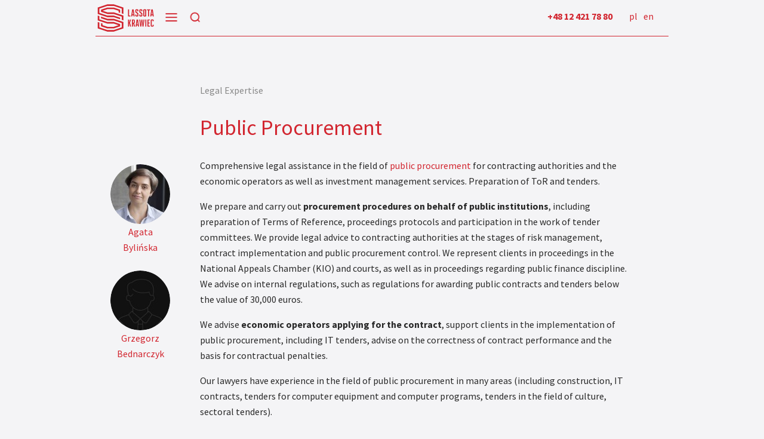

--- FILE ---
content_type: text/html; charset=UTF-8
request_url: https://lassotakrawiec.pl/en/specjalizacja/public-procurement/
body_size: 15359
content:
<!DOCTYPE html>
<html lang="pl-PL">

<head>
    <meta charset="UTF-8">
    <meta name="viewport" content="width=device-width, initial-scale=1, maximum-scale=1">
    <link rel="icon" href="https://lassotakrawiec.pl/wp-content/themes/lassota/favicon.ico">
    <link rel='stylesheet' href='https://lassotakrawiec.pl/wp-content/themes/lassota/style.css?v=5' type='text/css' media='all' />
    <link rel='stylesheet' href='https://lassotakrawiec.pl/wp-content/themes/lassota/css/basic.css' type='text/css' media='all' />
    <link rel='stylesheet' href='https://lassotakrawiec.pl/wp-content/themes/lassota/css/responsive.css?v=3' type='text/css'
        media='all' />
    <meta name="viewport" content="width=device-width, initial-scale=1, maximum-scale=1" />
    <script src="https://ajax.googleapis.com/ajax/libs/jquery/1/jquery.min.js"></script>
    <script src="https://lassotakrawiec.pl/wp-content/themes/lassota/js/tools.js"></script>
    <link href="https://fonts.googleapis.com/css?family=Source+Sans+Pro:400,700&amp;subset=latin-ext" rel="stylesheet">
    <link href="https://fonts.googleapis.com/css?family=Spectral&amp;subset=latin-ext" rel="stylesheet">
    <link href="https://use.fontawesome.com/releases/v5.0.2/css/all.css" rel="stylesheet">
    <link rel="stylesheet" href="https://lassotakrawiec.pl/wp-content/themes/lassota/js/owl/assets/owl.carousel.min.css">
    <link rel="stylesheet" href="https://lassotakrawiec.pl/wp-content/themes/lassota/js/owl/assets/owl.theme.default.min.css">
    <script src="https://lassotakrawiec.pl/wp-content/themes/lassota/js/owl/owl.carousel.min.js"></script>
    <meta name='robots' content='index, follow, max-image-preview:large, max-snippet:-1, max-video-preview:-1' />
<link rel="alternate" hreflang="pl" href="https://lassotakrawiec.pl/specjalizacja/zamowienia-publiczne/" />
<link rel="alternate" hreflang="en" href="https://lassotakrawiec.pl/en/specjalizacja/public-procurement/" />
<link rel="alternate" hreflang="x-default" href="https://lassotakrawiec.pl/specjalizacja/zamowienia-publiczne/" />
<script id="cookieyes" type="text/javascript" src="https://cdn-cookieyes.com/client_data/5acd856a27e10d975f40ecc8a7da61a9/script.js"></script>
	<!-- This site is optimized with the Yoast SEO plugin v21.7 - https://yoast.com/wordpress/plugins/seo/ -->
	<title>Public procurement, investment services. Law firm Cracow</title>
	<meta name="description" content="Comprehensive legal care in the field of public procurement for contracting authorities and contractors, handling investments. Preparation of ToRs and tenders." />
	<link rel="canonical" href="https://lassotakrawiec.pl/en/specjalizacja/public-procurement/" />
	<meta property="og:locale" content="en_US" />
	<meta property="og:type" content="article" />
	<meta property="og:title" content="Public procurement, investment services. Law firm Cracow" />
	<meta property="og:description" content="Comprehensive legal care in the field of public procurement for contracting authorities and contractors, handling investments. Preparation of ToRs and tenders." />
	<meta property="og:url" content="https://lassotakrawiec.pl/en/specjalizacja/public-procurement/" />
	<meta property="og:site_name" content="kancelaria prawna Lassota Krawiec sp. j. - Adwokaci, Radcy Prawni - Kraków, Warszawa" />
	<meta property="article:publisher" content="https://www.facebook.com/lassotakrawiec" />
	<meta property="article:modified_time" content="2023-04-20T08:00:39+00:00" />
	<meta name="twitter:card" content="summary_large_image" />
	<meta name="twitter:image" content="https://lassotakrawiec.pl/wp-content/uploads/2018/03/icons-speciality-12.svg" />
	<meta name="twitter:label1" content="Est. reading time" />
	<meta name="twitter:data1" content="2 minutes" />
	<!-- / Yoast SEO plugin. -->


<link rel='dns-prefetch' href='//fonts.googleapis.com' />
<script type="text/javascript">
/* <![CDATA[ */
window._wpemojiSettings = {"baseUrl":"https:\/\/s.w.org\/images\/core\/emoji\/14.0.0\/72x72\/","ext":".png","svgUrl":"https:\/\/s.w.org\/images\/core\/emoji\/14.0.0\/svg\/","svgExt":".svg","source":{"concatemoji":"https:\/\/lassotakrawiec.pl\/wp-includes\/js\/wp-emoji-release.min.js?ver=6.4.7"}};
/*! This file is auto-generated */
!function(i,n){var o,s,e;function c(e){try{var t={supportTests:e,timestamp:(new Date).valueOf()};sessionStorage.setItem(o,JSON.stringify(t))}catch(e){}}function p(e,t,n){e.clearRect(0,0,e.canvas.width,e.canvas.height),e.fillText(t,0,0);var t=new Uint32Array(e.getImageData(0,0,e.canvas.width,e.canvas.height).data),r=(e.clearRect(0,0,e.canvas.width,e.canvas.height),e.fillText(n,0,0),new Uint32Array(e.getImageData(0,0,e.canvas.width,e.canvas.height).data));return t.every(function(e,t){return e===r[t]})}function u(e,t,n){switch(t){case"flag":return n(e,"\ud83c\udff3\ufe0f\u200d\u26a7\ufe0f","\ud83c\udff3\ufe0f\u200b\u26a7\ufe0f")?!1:!n(e,"\ud83c\uddfa\ud83c\uddf3","\ud83c\uddfa\u200b\ud83c\uddf3")&&!n(e,"\ud83c\udff4\udb40\udc67\udb40\udc62\udb40\udc65\udb40\udc6e\udb40\udc67\udb40\udc7f","\ud83c\udff4\u200b\udb40\udc67\u200b\udb40\udc62\u200b\udb40\udc65\u200b\udb40\udc6e\u200b\udb40\udc67\u200b\udb40\udc7f");case"emoji":return!n(e,"\ud83e\udef1\ud83c\udffb\u200d\ud83e\udef2\ud83c\udfff","\ud83e\udef1\ud83c\udffb\u200b\ud83e\udef2\ud83c\udfff")}return!1}function f(e,t,n){var r="undefined"!=typeof WorkerGlobalScope&&self instanceof WorkerGlobalScope?new OffscreenCanvas(300,150):i.createElement("canvas"),a=r.getContext("2d",{willReadFrequently:!0}),o=(a.textBaseline="top",a.font="600 32px Arial",{});return e.forEach(function(e){o[e]=t(a,e,n)}),o}function t(e){var t=i.createElement("script");t.src=e,t.defer=!0,i.head.appendChild(t)}"undefined"!=typeof Promise&&(o="wpEmojiSettingsSupports",s=["flag","emoji"],n.supports={everything:!0,everythingExceptFlag:!0},e=new Promise(function(e){i.addEventListener("DOMContentLoaded",e,{once:!0})}),new Promise(function(t){var n=function(){try{var e=JSON.parse(sessionStorage.getItem(o));if("object"==typeof e&&"number"==typeof e.timestamp&&(new Date).valueOf()<e.timestamp+604800&&"object"==typeof e.supportTests)return e.supportTests}catch(e){}return null}();if(!n){if("undefined"!=typeof Worker&&"undefined"!=typeof OffscreenCanvas&&"undefined"!=typeof URL&&URL.createObjectURL&&"undefined"!=typeof Blob)try{var e="postMessage("+f.toString()+"("+[JSON.stringify(s),u.toString(),p.toString()].join(",")+"));",r=new Blob([e],{type:"text/javascript"}),a=new Worker(URL.createObjectURL(r),{name:"wpTestEmojiSupports"});return void(a.onmessage=function(e){c(n=e.data),a.terminate(),t(n)})}catch(e){}c(n=f(s,u,p))}t(n)}).then(function(e){for(var t in e)n.supports[t]=e[t],n.supports.everything=n.supports.everything&&n.supports[t],"flag"!==t&&(n.supports.everythingExceptFlag=n.supports.everythingExceptFlag&&n.supports[t]);n.supports.everythingExceptFlag=n.supports.everythingExceptFlag&&!n.supports.flag,n.DOMReady=!1,n.readyCallback=function(){n.DOMReady=!0}}).then(function(){return e}).then(function(){var e;n.supports.everything||(n.readyCallback(),(e=n.source||{}).concatemoji?t(e.concatemoji):e.wpemoji&&e.twemoji&&(t(e.twemoji),t(e.wpemoji)))}))}((window,document),window._wpemojiSettings);
/* ]]> */
</script>
<style id='wp-emoji-styles-inline-css' type='text/css'>

	img.wp-smiley, img.emoji {
		display: inline !important;
		border: none !important;
		box-shadow: none !important;
		height: 1em !important;
		width: 1em !important;
		margin: 0 0.07em !important;
		vertical-align: -0.1em !important;
		background: none !important;
		padding: 0 !important;
	}
</style>
<link rel='stylesheet' id='wp-block-library-css' href='https://lassotakrawiec.pl/wp-includes/css/dist/block-library/style.min.css?ver=6.4.7' type='text/css' media='all' />
<style id='safe-svg-svg-icon-style-inline-css' type='text/css'>
.safe-svg-cover{text-align:center}.safe-svg-cover .safe-svg-inside{display:inline-block;max-width:100%}.safe-svg-cover svg{height:100%;max-height:100%;max-width:100%;width:100%}

</style>
<style id='classic-theme-styles-inline-css' type='text/css'>
/*! This file is auto-generated */
.wp-block-button__link{color:#fff;background-color:#32373c;border-radius:9999px;box-shadow:none;text-decoration:none;padding:calc(.667em + 2px) calc(1.333em + 2px);font-size:1.125em}.wp-block-file__button{background:#32373c;color:#fff;text-decoration:none}
</style>
<style id='global-styles-inline-css' type='text/css'>
body{--wp--preset--color--black: #000000;--wp--preset--color--cyan-bluish-gray: #abb8c3;--wp--preset--color--white: #ffffff;--wp--preset--color--pale-pink: #f78da7;--wp--preset--color--vivid-red: #cf2e2e;--wp--preset--color--luminous-vivid-orange: #ff6900;--wp--preset--color--luminous-vivid-amber: #fcb900;--wp--preset--color--light-green-cyan: #7bdcb5;--wp--preset--color--vivid-green-cyan: #00d084;--wp--preset--color--pale-cyan-blue: #8ed1fc;--wp--preset--color--vivid-cyan-blue: #0693e3;--wp--preset--color--vivid-purple: #9b51e0;--wp--preset--gradient--vivid-cyan-blue-to-vivid-purple: linear-gradient(135deg,rgba(6,147,227,1) 0%,rgb(155,81,224) 100%);--wp--preset--gradient--light-green-cyan-to-vivid-green-cyan: linear-gradient(135deg,rgb(122,220,180) 0%,rgb(0,208,130) 100%);--wp--preset--gradient--luminous-vivid-amber-to-luminous-vivid-orange: linear-gradient(135deg,rgba(252,185,0,1) 0%,rgba(255,105,0,1) 100%);--wp--preset--gradient--luminous-vivid-orange-to-vivid-red: linear-gradient(135deg,rgba(255,105,0,1) 0%,rgb(207,46,46) 100%);--wp--preset--gradient--very-light-gray-to-cyan-bluish-gray: linear-gradient(135deg,rgb(238,238,238) 0%,rgb(169,184,195) 100%);--wp--preset--gradient--cool-to-warm-spectrum: linear-gradient(135deg,rgb(74,234,220) 0%,rgb(151,120,209) 20%,rgb(207,42,186) 40%,rgb(238,44,130) 60%,rgb(251,105,98) 80%,rgb(254,248,76) 100%);--wp--preset--gradient--blush-light-purple: linear-gradient(135deg,rgb(255,206,236) 0%,rgb(152,150,240) 100%);--wp--preset--gradient--blush-bordeaux: linear-gradient(135deg,rgb(254,205,165) 0%,rgb(254,45,45) 50%,rgb(107,0,62) 100%);--wp--preset--gradient--luminous-dusk: linear-gradient(135deg,rgb(255,203,112) 0%,rgb(199,81,192) 50%,rgb(65,88,208) 100%);--wp--preset--gradient--pale-ocean: linear-gradient(135deg,rgb(255,245,203) 0%,rgb(182,227,212) 50%,rgb(51,167,181) 100%);--wp--preset--gradient--electric-grass: linear-gradient(135deg,rgb(202,248,128) 0%,rgb(113,206,126) 100%);--wp--preset--gradient--midnight: linear-gradient(135deg,rgb(2,3,129) 0%,rgb(40,116,252) 100%);--wp--preset--font-size--small: 13px;--wp--preset--font-size--medium: 20px;--wp--preset--font-size--large: 36px;--wp--preset--font-size--x-large: 42px;--wp--preset--spacing--20: 0.44rem;--wp--preset--spacing--30: 0.67rem;--wp--preset--spacing--40: 1rem;--wp--preset--spacing--50: 1.5rem;--wp--preset--spacing--60: 2.25rem;--wp--preset--spacing--70: 3.38rem;--wp--preset--spacing--80: 5.06rem;--wp--preset--shadow--natural: 6px 6px 9px rgba(0, 0, 0, 0.2);--wp--preset--shadow--deep: 12px 12px 50px rgba(0, 0, 0, 0.4);--wp--preset--shadow--sharp: 6px 6px 0px rgba(0, 0, 0, 0.2);--wp--preset--shadow--outlined: 6px 6px 0px -3px rgba(255, 255, 255, 1), 6px 6px rgba(0, 0, 0, 1);--wp--preset--shadow--crisp: 6px 6px 0px rgba(0, 0, 0, 1);}:where(.is-layout-flex){gap: 0.5em;}:where(.is-layout-grid){gap: 0.5em;}body .is-layout-flow > .alignleft{float: left;margin-inline-start: 0;margin-inline-end: 2em;}body .is-layout-flow > .alignright{float: right;margin-inline-start: 2em;margin-inline-end: 0;}body .is-layout-flow > .aligncenter{margin-left: auto !important;margin-right: auto !important;}body .is-layout-constrained > .alignleft{float: left;margin-inline-start: 0;margin-inline-end: 2em;}body .is-layout-constrained > .alignright{float: right;margin-inline-start: 2em;margin-inline-end: 0;}body .is-layout-constrained > .aligncenter{margin-left: auto !important;margin-right: auto !important;}body .is-layout-constrained > :where(:not(.alignleft):not(.alignright):not(.alignfull)){max-width: var(--wp--style--global--content-size);margin-left: auto !important;margin-right: auto !important;}body .is-layout-constrained > .alignwide{max-width: var(--wp--style--global--wide-size);}body .is-layout-flex{display: flex;}body .is-layout-flex{flex-wrap: wrap;align-items: center;}body .is-layout-flex > *{margin: 0;}body .is-layout-grid{display: grid;}body .is-layout-grid > *{margin: 0;}:where(.wp-block-columns.is-layout-flex){gap: 2em;}:where(.wp-block-columns.is-layout-grid){gap: 2em;}:where(.wp-block-post-template.is-layout-flex){gap: 1.25em;}:where(.wp-block-post-template.is-layout-grid){gap: 1.25em;}.has-black-color{color: var(--wp--preset--color--black) !important;}.has-cyan-bluish-gray-color{color: var(--wp--preset--color--cyan-bluish-gray) !important;}.has-white-color{color: var(--wp--preset--color--white) !important;}.has-pale-pink-color{color: var(--wp--preset--color--pale-pink) !important;}.has-vivid-red-color{color: var(--wp--preset--color--vivid-red) !important;}.has-luminous-vivid-orange-color{color: var(--wp--preset--color--luminous-vivid-orange) !important;}.has-luminous-vivid-amber-color{color: var(--wp--preset--color--luminous-vivid-amber) !important;}.has-light-green-cyan-color{color: var(--wp--preset--color--light-green-cyan) !important;}.has-vivid-green-cyan-color{color: var(--wp--preset--color--vivid-green-cyan) !important;}.has-pale-cyan-blue-color{color: var(--wp--preset--color--pale-cyan-blue) !important;}.has-vivid-cyan-blue-color{color: var(--wp--preset--color--vivid-cyan-blue) !important;}.has-vivid-purple-color{color: var(--wp--preset--color--vivid-purple) !important;}.has-black-background-color{background-color: var(--wp--preset--color--black) !important;}.has-cyan-bluish-gray-background-color{background-color: var(--wp--preset--color--cyan-bluish-gray) !important;}.has-white-background-color{background-color: var(--wp--preset--color--white) !important;}.has-pale-pink-background-color{background-color: var(--wp--preset--color--pale-pink) !important;}.has-vivid-red-background-color{background-color: var(--wp--preset--color--vivid-red) !important;}.has-luminous-vivid-orange-background-color{background-color: var(--wp--preset--color--luminous-vivid-orange) !important;}.has-luminous-vivid-amber-background-color{background-color: var(--wp--preset--color--luminous-vivid-amber) !important;}.has-light-green-cyan-background-color{background-color: var(--wp--preset--color--light-green-cyan) !important;}.has-vivid-green-cyan-background-color{background-color: var(--wp--preset--color--vivid-green-cyan) !important;}.has-pale-cyan-blue-background-color{background-color: var(--wp--preset--color--pale-cyan-blue) !important;}.has-vivid-cyan-blue-background-color{background-color: var(--wp--preset--color--vivid-cyan-blue) !important;}.has-vivid-purple-background-color{background-color: var(--wp--preset--color--vivid-purple) !important;}.has-black-border-color{border-color: var(--wp--preset--color--black) !important;}.has-cyan-bluish-gray-border-color{border-color: var(--wp--preset--color--cyan-bluish-gray) !important;}.has-white-border-color{border-color: var(--wp--preset--color--white) !important;}.has-pale-pink-border-color{border-color: var(--wp--preset--color--pale-pink) !important;}.has-vivid-red-border-color{border-color: var(--wp--preset--color--vivid-red) !important;}.has-luminous-vivid-orange-border-color{border-color: var(--wp--preset--color--luminous-vivid-orange) !important;}.has-luminous-vivid-amber-border-color{border-color: var(--wp--preset--color--luminous-vivid-amber) !important;}.has-light-green-cyan-border-color{border-color: var(--wp--preset--color--light-green-cyan) !important;}.has-vivid-green-cyan-border-color{border-color: var(--wp--preset--color--vivid-green-cyan) !important;}.has-pale-cyan-blue-border-color{border-color: var(--wp--preset--color--pale-cyan-blue) !important;}.has-vivid-cyan-blue-border-color{border-color: var(--wp--preset--color--vivid-cyan-blue) !important;}.has-vivid-purple-border-color{border-color: var(--wp--preset--color--vivid-purple) !important;}.has-vivid-cyan-blue-to-vivid-purple-gradient-background{background: var(--wp--preset--gradient--vivid-cyan-blue-to-vivid-purple) !important;}.has-light-green-cyan-to-vivid-green-cyan-gradient-background{background: var(--wp--preset--gradient--light-green-cyan-to-vivid-green-cyan) !important;}.has-luminous-vivid-amber-to-luminous-vivid-orange-gradient-background{background: var(--wp--preset--gradient--luminous-vivid-amber-to-luminous-vivid-orange) !important;}.has-luminous-vivid-orange-to-vivid-red-gradient-background{background: var(--wp--preset--gradient--luminous-vivid-orange-to-vivid-red) !important;}.has-very-light-gray-to-cyan-bluish-gray-gradient-background{background: var(--wp--preset--gradient--very-light-gray-to-cyan-bluish-gray) !important;}.has-cool-to-warm-spectrum-gradient-background{background: var(--wp--preset--gradient--cool-to-warm-spectrum) !important;}.has-blush-light-purple-gradient-background{background: var(--wp--preset--gradient--blush-light-purple) !important;}.has-blush-bordeaux-gradient-background{background: var(--wp--preset--gradient--blush-bordeaux) !important;}.has-luminous-dusk-gradient-background{background: var(--wp--preset--gradient--luminous-dusk) !important;}.has-pale-ocean-gradient-background{background: var(--wp--preset--gradient--pale-ocean) !important;}.has-electric-grass-gradient-background{background: var(--wp--preset--gradient--electric-grass) !important;}.has-midnight-gradient-background{background: var(--wp--preset--gradient--midnight) !important;}.has-small-font-size{font-size: var(--wp--preset--font-size--small) !important;}.has-medium-font-size{font-size: var(--wp--preset--font-size--medium) !important;}.has-large-font-size{font-size: var(--wp--preset--font-size--large) !important;}.has-x-large-font-size{font-size: var(--wp--preset--font-size--x-large) !important;}
.wp-block-navigation a:where(:not(.wp-element-button)){color: inherit;}
:where(.wp-block-post-template.is-layout-flex){gap: 1.25em;}:where(.wp-block-post-template.is-layout-grid){gap: 1.25em;}
:where(.wp-block-columns.is-layout-flex){gap: 2em;}:where(.wp-block-columns.is-layout-grid){gap: 2em;}
.wp-block-pullquote{font-size: 1.5em;line-height: 1.6;}
</style>
<link rel='stylesheet' id='contact-form-7-css' href='https://lassotakrawiec.pl/wp-content/plugins/contact-form-7/includes/css/styles.css?ver=5.8.4' type='text/css' media='all' />
<link rel='stylesheet' id='wpml-legacy-dropdown-0-css' href='https://lassotakrawiec.pl/wp-content/plugins/sitepress-multilingual-cms/templates/language-switchers/legacy-dropdown/style.min.css?ver=1' type='text/css' media='all' />
<style id='wpml-legacy-dropdown-0-inline-css' type='text/css'>
.wpml-ls-statics-shortcode_actions{background-color:#eeeeee;}.wpml-ls-statics-shortcode_actions, .wpml-ls-statics-shortcode_actions .wpml-ls-sub-menu, .wpml-ls-statics-shortcode_actions a {border-color:#cdcdcd;}.wpml-ls-statics-shortcode_actions a, .wpml-ls-statics-shortcode_actions .wpml-ls-sub-menu a, .wpml-ls-statics-shortcode_actions .wpml-ls-sub-menu a:link, .wpml-ls-statics-shortcode_actions li:not(.wpml-ls-current-language) .wpml-ls-link, .wpml-ls-statics-shortcode_actions li:not(.wpml-ls-current-language) .wpml-ls-link:link {color:#444444;background-color:#ffffff;}.wpml-ls-statics-shortcode_actions a, .wpml-ls-statics-shortcode_actions .wpml-ls-sub-menu a:hover,.wpml-ls-statics-shortcode_actions .wpml-ls-sub-menu a:focus, .wpml-ls-statics-shortcode_actions .wpml-ls-sub-menu a:link:hover, .wpml-ls-statics-shortcode_actions .wpml-ls-sub-menu a:link:focus {color:#000000;background-color:#eeeeee;}.wpml-ls-statics-shortcode_actions .wpml-ls-current-language > a {color:#444444;background-color:#ffffff;}.wpml-ls-statics-shortcode_actions .wpml-ls-current-language:hover>a, .wpml-ls-statics-shortcode_actions .wpml-ls-current-language>a:focus {color:#000000;background-color:#eeeeee;}
</style>
<link rel='stylesheet' id='welcomebar-front-css' href='https://lassotakrawiec.pl/wp-content/plugins/mystickymenu-pro/css/welcomebar-front.min.css?ver=2.8.3' type='text/css' media='all' />
<link rel='stylesheet' id='welcomebar-animate-css' href='https://lassotakrawiec.pl/wp-content/plugins/mystickymenu-pro/css/welcomebar-animate.min.css?ver=2.8.3' type='text/css' media='all' />
<link rel='stylesheet' id='google-fonts-css' href='https://fonts.googleapis.com/css?family=Poppins%3A400%2C500%2C600%2C700&#038;ver=2.8.3' type='text/css' media='all' />
<script type="text/javascript" src="https://lassotakrawiec.pl/wp-content/plugins/sitepress-multilingual-cms/templates/language-switchers/legacy-dropdown/script.min.js?ver=1" id="wpml-legacy-dropdown-0-js"></script>
<script type="text/javascript" src="https://lassotakrawiec.pl/wp-includes/js/jquery/jquery.min.js?ver=3.7.1" id="jquery-core-js"></script>
<script type="text/javascript" src="https://lassotakrawiec.pl/wp-includes/js/jquery/jquery-migrate.min.js?ver=3.4.1" id="jquery-migrate-js"></script>
<link rel="https://api.w.org/" href="https://lassotakrawiec.pl/en/wp-json/" /><link rel="EditURI" type="application/rsd+xml" title="RSD" href="https://lassotakrawiec.pl/xmlrpc.php?rsd" />
<meta name="generator" content="WordPress 6.4.7" />
<link rel='shortlink' href='https://lassotakrawiec.pl/en/?p=626' />
<link rel="alternate" type="application/json+oembed" href="https://lassotakrawiec.pl/en/wp-json/oembed/1.0/embed?url=https%3A%2F%2Flassotakrawiec.pl%2Fen%2Fspecjalizacja%2Fpublic-procurement%2F" />
<link rel="alternate" type="text/xml+oembed" href="https://lassotakrawiec.pl/en/wp-json/oembed/1.0/embed?url=https%3A%2F%2Flassotakrawiec.pl%2Fen%2Fspecjalizacja%2Fpublic-procurement%2F&#038;format=xml" />
<meta name="generator" content="WPML ver:4.6.8 stt:1,41;" />

		<!-- GA Google Analytics @ https://m0n.co/ga -->
		<script async src="https://www.googletagmanager.com/gtag/js?id=UA-125120284-1"></script>
		<script>
			window.dataLayer = window.dataLayer || [];
			function gtag(){dataLayer.push(arguments);}
			gtag('js', new Date());
			gtag('config', 'UA-125120284-1');
		</script>

	<!-- HFCM by 99 Robots - Snippet # 1: GTM -->
<!-- Google Tag Manager -->
<script>(function(w,d,s,l,i){w[l]=w[l]||[];w[l].push({'gtm.start':
new Date().getTime(),event:'gtm.js'});var f=d.getElementsByTagName(s)[0],
j=d.createElement(s),dl=l!='dataLayer'?'&l='+l:'';j.async=true;j.src=
'https://www.googletagmanager.com/gtm.js?id='+i+dl;f.parentNode.insertBefore(j,f);
})(window,document,'script','dataLayer','GTM-TZGTWLN');</script>
<!-- End Google Tag Manager -->

<!-- Google Tag Manager (noscript) -->
<noscript><iframe src="https://www.googletagmanager.com/ns.html?id=GTM-TZGTWLN"
height="0" width="0" style="display:none;visibility:hidden"></iframe></noscript>
<!-- End Google Tag Manager (noscript) -->
<!-- /end HFCM by 99 Robots -->
<!-- HFCM by 99 Robots - Snippet # 2: GSC -->
<meta name="google-site-verification" content="oMEPsbDSNFx9__SCcTUK_dCLi7Z0wEM8BfrZ0CpOyh0" />
<!-- /end HFCM by 99 Robots -->
<style id="mystickymenu" type="text/css">#mysticky-nav { width:100%; position: static; }#mysticky-nav.wrapfixed { position:fixed; left: 0px; margin-top:0px;  z-index: 99990; -webkit-transition: 0.3s; -moz-transition: 0.3s; -o-transition: 0.3s; transition: 0.3s; -ms-filter:"progid:DXImageTransform.Microsoft.Alpha(Opacity=90)"; filter: alpha(opacity=90); opacity:0.9; background-color: #f7f5e7;}#mysticky-nav.wrapfixed .myfixed{ background-color: #f7f5e7; position: relative;top: auto;left: auto;right: auto;}#mysticky-nav .myfixed { margin:0 auto; float:none; border:0px; background:none; max-width:100%; }</style>			<style type="text/css">
																															</style>
			<style type="text/css">.recentcomments a{display:inline !important;padding:0 !important;margin:0 !important;}</style><link rel="icon" href="https://lassotakrawiec.pl/wp-content/uploads/2020/05/cropped-lassota_krawiec_rgb_kwadrat-1-32x32.jpg" sizes="32x32" />
<link rel="icon" href="https://lassotakrawiec.pl/wp-content/uploads/2020/05/cropped-lassota_krawiec_rgb_kwadrat-1-192x192.jpg" sizes="192x192" />
<link rel="apple-touch-icon" href="https://lassotakrawiec.pl/wp-content/uploads/2020/05/cropped-lassota_krawiec_rgb_kwadrat-1-180x180.jpg" />
<meta name="msapplication-TileImage" content="https://lassotakrawiec.pl/wp-content/uploads/2020/05/cropped-lassota_krawiec_rgb_kwadrat-1-270x270.jpg" />
		<style type="text/css" id="wp-custom-css">
			/*
    responsive fixes
*/

#hero {
    background: url('https://lassotakrawiec.pl/wp-content/themes/lassota/img/front11.1_mobile.jpg') 50% 0 no-repeat;
    background-size: cover;
    padding: 0;
    /*width: 50%;*/
    /*float: right;*/
    /*max-height: 448px;*/
    max-height: 440px;
    /*height: 440px;*/
    height: 50vw;
}

#heroText {
  padding: 0 1vh;
  background-color: rgba(214,0,28,0.8);
  color: white;
  /*width: 50%;*/
  max-width: inherit;
  /*height: 440px;*/
  height: 440px;
  display: table-cell;
  vertical-align: middle;
  line-height: 24px;
  max-height: 448px;
  /*float: left;*/
}

.row {
  /*--bs-gutter-x: 1.5rem;*/
  --bs-gutter-y: 0;
  display: flex;
  flex-wrap: wrap;
  margin-top: calc(-1 * var(--bs-gutter-y));
  margin-right: calc(-0.5 * var(--bs-gutter-x));
  margin-left: calc(-0.5 * var(--bs-gutter-x));
}
.row > * {
  flex-shrink: 0;
  width: 100%;
  max-width: 100%;
  padding-right: calc(var(--bs-gutter-x) * 0.5);
  padding-left: calc(var(--bs-gutter-x) * 0.5);
  margin-top: var(--bs-gutter-y);
}

.heroContent a{
	font-size: 16px;
}

@media (min-width: 576px) {
  .col-sm {
    flex: 1 0 0%;
  }
  .row-cols-sm-auto > * {
    flex: 0 0 auto;
    width: auto;
  }
  .row-cols-sm-1 > * {
    flex: 0 0 auto;
    width: 100%;
  }
  .row-cols-sm-2 > * {
    flex: 0 0 auto;
    width: 50%;
  }
  .row-cols-sm-3 > * {
    flex: 0 0 auto;
    width: 33.3333333333%;
  }
  .row-cols-sm-4 > * {
    flex: 0 0 auto;
    width: 25%;
  }
  .row-cols-sm-5 > * {
    flex: 0 0 auto;
    width: 20%;
  }
  .row-cols-sm-6 > * {
    flex: 0 0 auto;
    width: 16.6666666667%;
  }
  .col-sm-auto {
    flex: 0 0 auto;
    width: auto;
  }
  .col-sm-1 {
    flex: 0 0 auto;
    width: 8.33333333%;
  }
  .col-sm-2 {
    flex: 0 0 auto;
    width: 16.66666667%;
  }
  .col-sm-3 {
    flex: 0 0 auto;
    width: 25%;
  }
  .col-sm-4 {
    flex: 0 0 auto;
    width: 33.33333333%;
  }
  .col-sm-5 {
    flex: 0 0 auto;
    width: 41.66666667%;
  }
  .col-sm-6 {
    flex: 0 0 auto;
    width: 50%;
  }
  .col-sm-7 {
    flex: 0 0 auto;
    width: 58.33333333%;
  }
  .col-sm-8 {
    flex: 0 0 auto;
    width: 66.66666667%;
  }
  .col-sm-9 {
    flex: 0 0 auto;
    width: 75%;
  }
  .col-sm-10 {
    flex: 0 0 auto;
    width: 83.33333333%;
  }
  .col-sm-11 {
    flex: 0 0 auto;
    width: 91.66666667%;
  }
  .col-sm-12 {
    flex: 0 0 auto;
    width: 100%;
  }
  .offset-sm-0 {
    margin-left: 0;
  }
  .offset-sm-1 {
    margin-left: 8.33333333%;
  }
  .offset-sm-2 {
    margin-left: 16.66666667%;
  }
  .offset-sm-3 {
    margin-left: 25%;
  }
  .offset-sm-4 {
    margin-left: 33.33333333%;
  }
  .offset-sm-5 {
    margin-left: 41.66666667%;
  }
  .offset-sm-6 {
    margin-left: 50%;
  }
  .offset-sm-7 {
    margin-left: 58.33333333%;
  }
  .offset-sm-8 {
    margin-left: 66.66666667%;
  }
  .offset-sm-9 {
    margin-left: 75%;
  }
  .offset-sm-10 {
    margin-left: 83.33333333%;
  }
  .offset-sm-11 {
    margin-left: 91.66666667%;
  }
  .g-sm-0,
.gx-sm-0 {
    --bs-gutter-x: 0;
  }
  .g-sm-0,
.gy-sm-0 {
    --bs-gutter-y: 0;
  }
  .g-sm-1,
.gx-sm-1 {
    --bs-gutter-x: 0.25rem;
  }
  .g-sm-1,
.gy-sm-1 {
    --bs-gutter-y: 0.25rem;
  }
  .g-sm-2,
.gx-sm-2 {
    --bs-gutter-x: 0.5rem;
  }
  .g-sm-2,
.gy-sm-2 {
    --bs-gutter-y: 0.5rem;
  }
  .g-sm-3,
.gx-sm-3 {
    --bs-gutter-x: 1rem;
  }
  .g-sm-3,
.gy-sm-3 {
    --bs-gutter-y: 1rem;
  }
  .g-sm-4,
.gx-sm-4 {
    --bs-gutter-x: 1.5rem;
  }
  .g-sm-4,
.gy-sm-4 {
    --bs-gutter-y: 1.5rem;
  }
  .g-sm-5,
.gx-sm-5 {
    --bs-gutter-x: 3rem;
  }
  .g-sm-5,
.gy-sm-5 {
    --bs-gutter-y: 3rem;
  }
}
@media (min-width: 768px) {
  .col-md {
    flex: 1 0 0%;
  }
  .row-cols-md-auto > * {
    flex: 0 0 auto;
    width: auto;
  }
  .row-cols-md-1 > * {
    flex: 0 0 auto;
    width: 100%;
  }
  .row-cols-md-2 > * {
    flex: 0 0 auto;
    width: 50%;
  }
  .row-cols-md-3 > * {
    flex: 0 0 auto;
    width: 33.3333333333%;
  }
  .row-cols-md-4 > * {
    flex: 0 0 auto;
    width: 25%;
  }
  .row-cols-md-5 > * {
    flex: 0 0 auto;
    width: 20%;
  }
  .row-cols-md-6 > * {
    flex: 0 0 auto;
    width: 16.6666666667%;
  }
  .col-md-auto {
    flex: 0 0 auto;
    width: auto;
  }
  .col-md-1 {
    flex: 0 0 auto;
    width: 8.33333333%;
  }
  .col-md-2 {
    flex: 0 0 auto;
    width: 16.66666667%;
  }
  .col-md-3 {
    flex: 0 0 auto;
    width: 25%;
  }
  .col-md-4 {
    flex: 0 0 auto;
    width: 33.33333333%;
  }
  .col-md-5 {
    flex: 0 0 auto;
    width: 41.66666667%;
  }
  .col-md-6 {
    flex: 0 0 auto;
    width: 50% !important;
  }
  .col-md-7 {
    flex: 0 0 auto;
    width: 58.33333333%;
  }
  .col-md-8 {
    flex: 0 0 auto;
    width: 66.66666667%;
  }
  .col-md-9 {
    flex: 0 0 auto;
    width: 75%;
  }
  .col-md-10 {
    flex: 0 0 auto;
    width: 83.33333333%;
  }
  .col-md-11 {
    flex: 0 0 auto;
    width: 91.66666667%;
  }
  .col-md-12 {
    flex: 0 0 auto;
    width: 100%;
  }
  .offset-md-0 {
    margin-left: 0;
  }
  .offset-md-1 {
    margin-left: 8.33333333%;
  }
  .offset-md-2 {
    margin-left: 16.66666667%;
  }
  .offset-md-3 {
    margin-left: 25%;
  }
  .offset-md-4 {
    margin-left: 33.33333333%;
  }
  .offset-md-5 {
    margin-left: 41.66666667%;
  }
  .offset-md-6 {
    margin-left: 50%;
  }
  .offset-md-7 {
    margin-left: 58.33333333%;
  }
  .offset-md-8 {
    margin-left: 66.66666667%;
  }
  .offset-md-9 {
    margin-left: 75%;
  }
  .offset-md-10 {
    margin-left: 83.33333333%;
  }
  .offset-md-11 {
    margin-left: 91.66666667%;
  }
  .g-md-0,
.gx-md-0 {
    --bs-gutter-x: 0;
  }
  .g-md-0,
.gy-md-0 {
    --bs-gutter-y: 0;
  }
  .g-md-1,
.gx-md-1 {
    --bs-gutter-x: 0.25rem;
  }
  .g-md-1,
.gy-md-1 {
    --bs-gutter-y: 0.25rem;
  }
  .g-md-2,
.gx-md-2 {
    --bs-gutter-x: 0.5rem;
  }
  .g-md-2,
.gy-md-2 {
    --bs-gutter-y: 0.5rem;
  }
  .g-md-3,
.gx-md-3 {
    --bs-gutter-x: 1rem;
  }
  .g-md-3,
.gy-md-3 {
    --bs-gutter-y: 1rem;
  }
  .g-md-4,
.gx-md-4 {
    --bs-gutter-x: 1.5rem;
  }
  .g-md-4,
.gy-md-4 {
    --bs-gutter-y: 1.5rem;
  }
  .g-md-5,
.gx-md-5 {
    --bs-gutter-x: 3rem;
  }
  .g-md-5,
.gy-md-5 {
    --bs-gutter-y: 3rem;
  }
}
@media (min-width: 992px) {
  .col-lg {
    flex: 1 0 0%;
  }
  .row-cols-lg-auto > * {
    flex: 0 0 auto;
    width: auto;
  }
  .row-cols-lg-1 > * {
    flex: 0 0 auto;
    width: 100%;
  }
  .row-cols-lg-2 > * {
    flex: 0 0 auto;
    width: 50%;
  }
  .row-cols-lg-3 > * {
    flex: 0 0 auto;
    width: 33.3333333333%;
  }
  .row-cols-lg-4 > * {
    flex: 0 0 auto;
    width: 25%;
  }
  .row-cols-lg-5 > * {
    flex: 0 0 auto;
    width: 20%;
  }
  .row-cols-lg-6 > * {
    flex: 0 0 auto;
    width: 16.6666666667%;
  }
  .col-lg-auto {
    flex: 0 0 auto;
    width: auto;
  }
  .col-lg-1 {
    flex: 0 0 auto;
    width: 8.33333333%;
  }
  .col-lg-2 {
    flex: 0 0 auto;
    width: 16.66666667%;
  }
  .col-lg-3 {
    flex: 0 0 auto;
    width: 25%;
  }
  .col-lg-4 {
    flex: 0 0 auto;
    width: 33.33333333%;
  }
  .col-lg-5 {
    flex: 0 0 auto;
    width: 41.66666667%;
  }
  .col-lg-6 {
    flex: 0 0 auto;
    width: 50%;
  }
  .col-lg-7 {
    flex: 0 0 auto;
    width: 58.33333333%;
  }
  .col-lg-8 {
    flex: 0 0 auto;
    width: 66.66666667%;
  }
  .col-lg-9 {
    flex: 0 0 auto;
    width: 75%;
  }
  .col-lg-10 {
    flex: 0 0 auto;
    width: 83.33333333%;
  }
  .col-lg-11 {
    flex: 0 0 auto;
    width: 91.66666667%;
  }
  .col-lg-12 {
    flex: 0 0 auto;
    width: 100%;
  }
  .offset-lg-0 {
    margin-left: 0;
  }
  .offset-lg-1 {
    margin-left: 8.33333333%;
  }
  .offset-lg-2 {
    margin-left: 16.66666667%;
  }
  .offset-lg-3 {
    margin-left: 25%;
  }
  .offset-lg-4 {
    margin-left: 33.33333333%;
  }
  .offset-lg-5 {
    margin-left: 41.66666667%;
  }
  .offset-lg-6 {
    margin-left: 50%;
  }
  .offset-lg-7 {
    margin-left: 58.33333333%;
  }
  .offset-lg-8 {
    margin-left: 66.66666667%;
  }
  .offset-lg-9 {
    margin-left: 75%;
  }
  .offset-lg-10 {
    margin-left: 83.33333333%;
  }
  .offset-lg-11 {
    margin-left: 91.66666667%;
  }
  .g-lg-0,
.gx-lg-0 {
    --bs-gutter-x: 0;
  }
  .g-lg-0,
.gy-lg-0 {
    --bs-gutter-y: 0;
  }
  .g-lg-1,
.gx-lg-1 {
    --bs-gutter-x: 0.25rem;
  }
  .g-lg-1,
.gy-lg-1 {
    --bs-gutter-y: 0.25rem;
  }
  .g-lg-2,
.gx-lg-2 {
    --bs-gutter-x: 0.5rem;
  }
  .g-lg-2,
.gy-lg-2 {
    --bs-gutter-y: 0.5rem;
  }
  .g-lg-3,
.gx-lg-3 {
    --bs-gutter-x: 1rem;
  }
  .g-lg-3,
.gy-lg-3 {
    --bs-gutter-y: 1rem;
  }
  .g-lg-4,
.gx-lg-4 {
    --bs-gutter-x: 1.5rem;
  }
  .g-lg-4,
.gy-lg-4 {
    --bs-gutter-y: 1.5rem;
  }
  .g-lg-5,
.gx-lg-5 {
    --bs-gutter-x: 3rem;
  }
  .g-lg-5,
.gy-lg-5 {
    --bs-gutter-y: 3rem;
  }
}
@media (min-width: 1200px) {
  .col-xl {
    flex: 1 0 0%;
  }
  .row-cols-xl-auto > * {
    flex: 0 0 auto;
    width: auto;
  }
  .row-cols-xl-1 > * {
    flex: 0 0 auto;
    width: 100%;
  }
  .row-cols-xl-2 > * {
    flex: 0 0 auto;
    width: 50%;
  }
  .row-cols-xl-3 > * {
    flex: 0 0 auto;
    width: 33.3333333333%;
  }
  .row-cols-xl-4 > * {
    flex: 0 0 auto;
    width: 25%;
  }
  .row-cols-xl-5 > * {
    flex: 0 0 auto;
    width: 20%;
  }
  .row-cols-xl-6 > * {
    flex: 0 0 auto;
    width: 16.6666666667%;
  }
  .col-xl-auto {
    flex: 0 0 auto;
    width: auto;
  }
  .col-xl-1 {
    flex: 0 0 auto;
    width: 8.33333333%;
  }
  .col-xl-2 {
    flex: 0 0 auto;
    width: 16.66666667%;
  }
  .col-xl-3 {
    flex: 0 0 auto;
    width: 25%;
  }
  .col-xl-4 {
    flex: 0 0 auto;
    width: 33.33333333%;
  }
  .col-xl-5 {
    flex: 0 0 auto;
    width: 41.66666667%;
  }
  .col-xl-6 {
    flex: 0 0 auto;
    width: 50%;
  }
  .col-xl-7 {
    flex: 0 0 auto;
    width: 58.33333333%;
  }
  .col-xl-8 {
    flex: 0 0 auto;
    width: 66.66666667%;
  }
  .col-xl-9 {
    flex: 0 0 auto;
    width: 75%;
  }
  .col-xl-10 {
    flex: 0 0 auto;
    width: 83.33333333%;
  }
  .col-xl-11 {
    flex: 0 0 auto;
    width: 91.66666667%;
  }
  .col-xl-12 {
    flex: 0 0 auto;
    width: 100%;
  }
  .offset-xl-0 {
    margin-left: 0;
  }
  .offset-xl-1 {
    margin-left: 8.33333333%;
  }
  .offset-xl-2 {
    margin-left: 16.66666667%;
  }
  .offset-xl-3 {
    margin-left: 25%;
  }
  .offset-xl-4 {
    margin-left: 33.33333333%;
  }
  .offset-xl-5 {
    margin-left: 41.66666667%;
  }
  .offset-xl-6 {
    margin-left: 50%;
  }
  .offset-xl-7 {
    margin-left: 58.33333333%;
  }
  .offset-xl-8 {
    margin-left: 66.66666667%;
  }
  .offset-xl-9 {
    margin-left: 75%;
  }
  .offset-xl-10 {
    margin-left: 83.33333333%;
  }
  .offset-xl-11 {
    margin-left: 91.66666667%;
  }
  .g-xl-0,
.gx-xl-0 {
    --bs-gutter-x: 0;
  }
  .g-xl-0,
.gy-xl-0 {
    --bs-gutter-y: 0;
  }
  .g-xl-1,
.gx-xl-1 {
    --bs-gutter-x: 0.25rem;
  }
  .g-xl-1,
.gy-xl-1 {
    --bs-gutter-y: 0.25rem;
  }
  .g-xl-2,
.gx-xl-2 {
    --bs-gutter-x: 0.5rem;
  }
  .g-xl-2,
.gy-xl-2 {
    --bs-gutter-y: 0.5rem;
  }
  .g-xl-3,
.gx-xl-3 {
    --bs-gutter-x: 1rem;
  }
  .g-xl-3,
.gy-xl-3 {
    --bs-gutter-y: 1rem;
  }
  .g-xl-4,
.gx-xl-4 {
    --bs-gutter-x: 1.5rem;
  }
  .g-xl-4,
.gy-xl-4 {
    --bs-gutter-y: 1.5rem;
  }
  .g-xl-5,
.gx-xl-5 {
    --bs-gutter-x: 3rem;
  }
  .g-xl-5,
.gy-xl-5 {
    --bs-gutter-y: 3rem;
  }
}
@media (min-width: 1400px) {
  .col-xxl {
    flex: 1 0 0%;
  }
  .row-cols-xxl-auto > * {
    flex: 0 0 auto;
    width: auto;
  }
  .row-cols-xxl-1 > * {
    flex: 0 0 auto;
    width: 100%;
  }
  .row-cols-xxl-2 > * {
    flex: 0 0 auto;
    width: 50%;
  }
  .row-cols-xxl-3 > * {
    flex: 0 0 auto;
    width: 33.3333333333%;
  }
  .row-cols-xxl-4 > * {
    flex: 0 0 auto;
    width: 25%;
  }
  .row-cols-xxl-5 > * {
    flex: 0 0 auto;
    width: 20%;
  }
  .row-cols-xxl-6 > * {
    flex: 0 0 auto;
    width: 16.6666666667%;
  }
  .col-xxl-auto {
    flex: 0 0 auto;
    width: auto;
  }
  .col-xxl-1 {
    flex: 0 0 auto;
    width: 8.33333333%;
  }
  .col-xxl-2 {
    flex: 0 0 auto;
    width: 16.66666667%;
  }
  .col-xxl-3 {
    flex: 0 0 auto;
    width: 25%;
  }
  .col-xxl-4 {
    flex: 0 0 auto;
    width: 33.33333333%;
  }
  .col-xxl-5 {
    flex: 0 0 auto;
    width: 41.66666667%;
  }
  .col-xxl-6 {
    flex: 0 0 auto;
    width: 50%;
  }
  .col-xxl-7 {
    flex: 0 0 auto;
    width: 58.33333333%;
  }
  .col-xxl-8 {
    flex: 0 0 auto;
    width: 66.66666667%;
  }
  .col-xxl-9 {
    flex: 0 0 auto;
    width: 75%;
  }
  .col-xxl-10 {
    flex: 0 0 auto;
    width: 83.33333333%;
  }
  .col-xxl-11 {
    flex: 0 0 auto;
    width: 91.66666667%;
  }
  .col-xxl-12 {
    flex: 0 0 auto;
    width: 100%;
  }
  .offset-xxl-0 {
    margin-left: 0;
  }
  .offset-xxl-1 {
    margin-left: 8.33333333%;
  }
  .offset-xxl-2 {
    margin-left: 16.66666667%;
  }
  .offset-xxl-3 {
    margin-left: 25%;
  }
  .offset-xxl-4 {
    margin-left: 33.33333333%;
  }
  .offset-xxl-5 {
    margin-left: 41.66666667%;
  }
  .offset-xxl-6 {
    margin-left: 50%;
  }
  .offset-xxl-7 {
    margin-left: 58.33333333%;
  }
  .offset-xxl-8 {
    margin-left: 66.66666667%;
  }
  .offset-xxl-9 {
    margin-left: 75%;
  }
  .offset-xxl-10 {
    margin-left: 83.33333333%;
  }
  .offset-xxl-11 {
    margin-left: 91.66666667%;
  }
  .g-xxl-0,
.gx-xxl-0 {
    --bs-gutter-x: 0;
  }
  .g-xxl-0,
.gy-xxl-0 {
    --bs-gutter-y: 0;
  }
  .g-xxl-1,
.gx-xxl-1 {
    --bs-gutter-x: 0.25rem;
  }
  .g-xxl-1,
.gy-xxl-1 {
    --bs-gutter-y: 0.25rem;
  }
  .g-xxl-2,
.gx-xxl-2 {
    --bs-gutter-x: 0.5rem;
  }
  .g-xxl-2,
.gy-xxl-2 {
    --bs-gutter-y: 0.5rem;
  }
  .g-xxl-3,
.gx-xxl-3 {
    --bs-gutter-x: 1rem;
  }
  .g-xxl-3,
.gy-xxl-3 {
    --bs-gutter-y: 1rem;
  }
  .g-xxl-4,
.gx-xxl-4 {
    --bs-gutter-x: 1.5rem;
  }
  .g-xxl-4,
.gy-xxl-4 {
    --bs-gutter-y: 1.5rem;
  }
  .g-xxl-5,
.gx-xxl-5 {
    --bs-gutter-x: 3rem;
  }
  .g-xxl-5,
.gy-xxl-5 {
    --bs-gutter-y: 3rem;
  }
}
.heroContent {
	background: #d22630 		!important;
	color: #fff;
	padding: 64px 29px;
}
.heroContent a {
	color: #ffffff;
}
.heroContent a:hover {
	text-decoration: underline;
}
@media (max-width: 640px){
	#heroText {
		height: 170px;
	}
	.heroContent {
		padding: 30px 20px;
		width: auto;
	}
}		</style>
		


</head>

<body>


    <div id="menu">
        <div id="menuCloase"><img src="https://lassotakrawiec.pl/wp-content/themes/lassota/img/cloase.png" /></div>
        <div class="menu-menu_eng-container"><ul id="menu-menu_eng" class="menu"><li id="menu-item-651" class="menu-item menu-item-type-post_type menu-item-object-page menu-item-651"><a href="https://lassotakrawiec.pl/en/about-us/">About Us</a></li>
<li id="menu-item-652" class="menu-item menu-item-type-post_type menu-item-object-page menu-item-652"><a href="https://lassotakrawiec.pl/en/specializations/">Legal Expertise</a></li>
<li id="menu-item-653" class="menu-item menu-item-type-post_type menu-item-object-page menu-item-653"><a href="https://lassotakrawiec.pl/en/trainings/">Trainings</a></li>
<li id="menu-item-654" class="menu-item menu-item-type-post_type menu-item-object-page menu-item-654"><a href="https://lassotakrawiec.pl/en/our-team/">Our Team</a></li>
<li id="menu-item-655" class="menu-item menu-item-type-post_type menu-item-object-page menu-item-655"><a href="https://lassotakrawiec.pl/en/career/">Career</a></li>
<li id="menu-item-656" class="menu-item menu-item-type-post_type menu-item-object-page menu-item-656"><a href="https://lassotakrawiec.pl/en/contact-us/">Contact Us</a></li>
</ul></div>        <div id="menuSocials">
            <a target="_blank" href="https://www.linkedin.com/company/kancelarialassota/"><i
                    class="fab fa-linkedin-in social"></i></a>
            <a target="_blank" href="https://www.facebook.com/lassotakrawiec/"><i
                    class="fab fa-facebook-f social"></i></a>
            <a target="_blank" href="https://www.instagram.com/lassotakrawiec/"><i
                    class="fab fa-instagram social"></i></a>
        </div>
    </div>
    <div id="topBar">
        <div class="maxWidth">
            <a href="https://lassotakrawiec.pl/en/">
                <img id="logo" src="https://lassotakrawiec.pl/wp-content/themes/lassota/img/logo.svg" />
            </a>
            <img id="mobileMenu" src="https://lassotakrawiec.pl/wp-content/themes/lassota/img/mobilemenu.png" />
            <div id="searchForm">
                <form role="search" method="get" id="searchform" class="searchform" action="https://lassotakrawiec.pl/en/">
				<div>
					<label class="screen-reader-text" for="s">Search for:</label>
					<input type="text" value="" name="s" id="s" />
					<input type="submit" id="searchsubmit" value="Search" />
				</div>
			</form>            </div>
            <img id="showSearch" src="https://lassotakrawiec.pl/wp-content/themes/lassota/img/search.png" />
            <div id="topContact">
                <a href="tel:+48124217880"><strong>+48 12 421 78 80</strong></a>

                <div id="langSelector">
                    <a href="https://lassotakrawiec.pl/specjalizacja/zamowienia-publiczne/">pl</a><a href="https://lassotakrawiec.pl/en/specjalizacja/public-procurement/">en</a>                </div>
            </div>

        </div>

    </div><div id="content">
    <div class="maxWidth">
        <section id="pageContent">
            <br /><br /><br /><span class="gray">Legal Expertise</span><br />
                                <h1>Public Procurement</h1>
                    <p>Comprehensive legal assistance in the field of <a href="https://lassotakrawiec.pl/en/our-team/">public procurement</a> for contracting authorities and the economic operators as well as investment management services. Preparation of ToR and tenders.</p>
<p>We prepare and carry out<strong> procurement procedures on behalf of public institutions</strong>, including preparation of Terms of Reference, proceedings protocols and participation in the work of tender committees. We provide legal advice to contracting authorities at the stages of risk management, contract implementation and public procurement control. We represent clients in proceedings in the National Appeals Chamber (KIO) and courts, as well as in proceedings regarding public finance discipline. We advise on internal regulations, such as regulations for awarding public contracts and tenders below the value of 30,000 euros.</p>
<p>We advise <strong>economic operators applying for the contract</strong>, support clients in the implementation of public procurement, including IT tenders, advise on the correctness of contract performance and the basis for contractual penalties.</p>
<p>Our lawyers have experience in the field of public procurement in many areas (including construction, IT contracts, tenders for computer equipment and computer programs, tenders in the field of culture, sectoral tenders).</p>
<p><strong>We work on projects co-financed from EU funds</strong>. We support clients in proceedings regarding the applications of financial corrections and related proceedings before administrative courts, the Voivod Administrative Court and the Supreme Administrative Court.</p>
<p>In the field of public procurement our lawyers have supported, among others, local self-governments, public cultural institutions such as the Wrocław Opera, Cricoteka, and the Complex of Landscape Parks of the Małopolskie Voivodship.</p>
<p>Our lawyers conduct workshops and trainings in the field of <a href="https://lassotakrawiec.pl/en/specjalizacja/litigation-arbitration-mediations/">public procurement law</a>, in particular for procuring entities.<br />
For more on our educational and training activities see the <a href="https://lassotakrawiec.pl/en/trainings/">Public Procurement Training</a> section.</p>
                        </section>
        <section id="left">
            <div class = 'personCont'><div class = 'imageCont'><img src="https://lassotakrawiec.pl/wp-content/uploads/2018/06/ABs-wpcf_100x100.jpg" class="specImage" /></div><a href = 'https://lassotakrawiec.pl/en/zespol/agata-bylinska-en/'>Agata Bylińska</a><br/></div><div class = 'personCont'><div class = 'imageCont'><img src="https://lassotakrawiec.pl/wp-content/uploads/2018/01/vakat-wpcf_250x250-wpcf_100x100.jpg" class="specImage" /></div><a href = 'https://lassotakrawiec.pl/en/zespol/grzegorz-bednarczyk-en/'>Grzegorz Bednarczyk</a><br/></div>        </section>
    </div>
    
        <div class="maxWidth">
        <section class="anchor" id="szkolenia">
            <h2 class="h1">Legal Training Courses</h2> <a href="/szkolenia/?lang=en" class="moreButton">All Trainings</a>
            <div class="szkolenia-container">


                                    <div class="training">
                         <a href="https://lassotakrawiec.pl/en/specjalizacja/public-procurement/" title="Public procurement trainings"><img src="https://lassotakrawiec.pl/wp-content/uploads/2018/03/Lassota_icon-publiczne-27.svg" class="attachment-post-thumbnail size-post-thumbnail wp-post-image" alt="" decoding="async" loading="lazy" /></a>                        <a href="https://lassotakrawiec.pl/en/szkolenie/public-procurement-trainings/">
                            <h3 class="h2">Public procurement trainings</h3>
                        </a>
                    </div>
                
                                    <div class="training">
                         <a href="https://lassotakrawiec.pl/en/szkolenie/trainings-for-public-institutions/" title="Training for public institutions"><img src="https://lassotakrawiec.pl/wp-content/uploads/2018/01/Lassota_ikony-publiczne-szkolenia-23.svg" class="attachment-post-thumbnail size-post-thumbnail wp-post-image" alt="" decoding="async" loading="lazy" /></a>                        <a href="https://lassotakrawiec.pl/en/szkolenie/trainings-for-public-institutions/">
                            <h3 class="h2">Training for public institutions</h3>
                        </a>
                    </div>
                
                                    <div class="training">
                         <a href="https://lassotakrawiec.pl/en/szkolenie/trainings-for-medical-entities/" title="Trainings for medical entities"><img src="https://lassotakrawiec.pl/wp-content/uploads/2018/03/black-08.svg" class="attachment-post-thumbnail size-post-thumbnail wp-post-image" alt="" decoding="async" loading="lazy" /></a>                        <a href="https://lassotakrawiec.pl/en/szkolenie/trainings-for-medical-entities/">
                            <h3 class="h2">Trainings for medical entities</h3>
                        </a>
                    </div>
                            </div>
        </section>
        <section class="anchor" id="spec">
            <h2 class="h1">Specializations</h2><a href="/specjalizacje/?lang=en" class="moreButton">All specializations</a><span></span>
            <div class="spec-container">
                                    <div class="spec">
                         <a href="https://lassotakrawiec.pl/en/specjalizacja/litigation-arbitration-mediations/" title="Litigation, Arbitration, Mediations"><img src="https://lassotakrawiec.pl/wp-content/uploads/2018/03/icons-speciality-09.svg" class="attachment-post-thumbnail size-post-thumbnail wp-post-image" alt="" decoding="async" loading="lazy" /></a>                        <a href="https://lassotakrawiec.pl/en/specjalizacja/litigation-arbitration-mediations/">
                            <h3 class="h2">Litigation, Arbitration, Mediations</h3>
                        </a>
                        <p>
                            Representation of clients in courts of all instances, including the Supreme Court and the Supreme Administrative Court. Representation in arbitration proceedings and mediations.                        </p>
                        <a class="more" href="https://lassotakrawiec.pl/en/specjalizacja/litigation-arbitration-mediations/">Read More</a>
                        <div class="hoverElement"></div>

                    </div>
                
                                    <div class="spec">
                         <a href="https://lassotakrawiec.pl/en/specjalizacja/audit-and-business-investigation/" title="Audit and Business Investigation"><img src="https://lassotakrawiec.pl/wp-content/uploads/2018/03/icons-speciality_Obszar-roboczy-5-kopia-5-10.svg" class="attachment-post-thumbnail size-post-thumbnail wp-post-image" alt="" decoding="async" loading="lazy" /></a>                        <a href="https://lassotakrawiec.pl/en/specjalizacja/audit-and-business-investigation/">
                            <h3 class="h2">Audit and Business Investigation</h3>
                        </a>
                        <p>
                            Audit of internal documentation, templates of documents and contracts as well as the solutions applied. Internal investigations concerning irregularities in companies.                        </p>
                        <a class="more" href="https://lassotakrawiec.pl/en/specjalizacja/audit-and-business-investigation/">Read More</a>
                        <div class="hoverElement"></div>

                    </div>
                
                
                            </div>

        </section>
        <section class="anchor" id="zespol">
            <h2 class="h1">Team</h2> <a href="/zespol/?lang=en" class="moreButton">Our Lawyers</a>
            <div class="zespol-container">


                <div class = 'team'><a href = 'https://lassotakrawiec.pl/en/zespol/marcin-lassota-en/'  title='Marcin Lassota LL.M.'><img src="https://lassotakrawiec.pl/wp-content/uploads/2018/06/MLs-wpcf_250x250.jpg" class="specImage" /></a><h3 class='h2'><a href = 'https://lassotakrawiec.pl/en/zespol/marcin-lassota-en/'>Marcin Lassota LL.M.</a></h3>Advocate, partner</div><div class = 'team'><a href = 'https://lassotakrawiec.pl/en/zespol/wojciech-krawiec-2/'  title='Wojciech Krawiec'><img src="https://lassotakrawiec.pl/wp-content/uploads/2018/06/WKs-wpcf_250x250.jpg" class="specImage" /></a><h3 class='h2'><a href = 'https://lassotakrawiec.pl/en/zespol/wojciech-krawiec-2/'>Wojciech Krawiec</a></h3>Advocate, partner</div><div class = 'team'><a href = 'https://lassotakrawiec.pl/en/zespol/agata-bylinska-en/'  title='Agata Bylińska'><img src="https://lassotakrawiec.pl/wp-content/uploads/2018/06/ABs-wpcf_250x250.jpg" class="specImage" /></a><h3 class='h2'><a href = 'https://lassotakrawiec.pl/en/zespol/agata-bylinska-en/'>Agata Bylińska</a></h3>Lawyer, specialist in public procurement</div><div class = 'team'><a href = 'https://lassotakrawiec.pl/en/zespol/magdalena-kasprzyk-chevriaux-en/'  title='Magdalena Kasprzyk-Chevriaux'><img src="https://lassotakrawiec.pl/wp-content/uploads/2018/06/MKs-wpcf_250x250.jpg" class="specImage" /></a><h3 class='h2'><a href = 'https://lassotakrawiec.pl/en/zespol/magdalena-kasprzyk-chevriaux-en/'>Magdalena Kasprzyk-Chevriaux</a></h3>Advocate, of counsel</div>            </div>
        </section>
    </div>
</div>
<footer class="anchor" id="footer">
    <div class="maxWidth">
        <div class="footerBox centerFooterBox">
                    </div>
        <div class="footerBox bottomFooterBox">
            <h3 class="boxTitle h2">Kraków</h3>			<div class="textwidget"><p>ul. Zamoyskiego 24<br />
30-523 Kraków<br />
<a href="mailto:krakow@lassotakrawiec.pl">krakow@lassotakrawiec.pl</a><br />
tel. <a href="tel:+48124217880">+48 12 421 78 80</a><br />
<a class="footerLink" href="https://lassotakrawiec.pl/kontakt/">Skontaktuj się z nami</a><iframe loading="lazy" style="border: 0;" src="https://www.google.com/maps/embed?pb=!1m18!1m12!1m3!1d160.13644447778776!2d19.954578599999998!3d50.045401!2m3!1f0!2f0!3f0!3m2!1i1024!2i768!4f13.1!3m3!1m2!1s0x47165b45abbd4e7f%3A0x75bbd80512cd6009!2sKancelaria+Lassota+sp.+j.!5e0!3m2!1spl!2spl!4v1538044929184" frameborder="0" allowfullscreen=""></iframe></p>
<div></div>
</div>
		        </div>
        <div class="footerBox bottomFooterBox">
            <div class="waw"></div>
            <h3 class="boxTitle h2">Warszawa</h3>			<div class="textwidget"><p>ul. Piękna 24/26A<br />
00-549 Warszawa<br />
<a href="mailto:warszawa@lassotakrawiec.pl">warszawa@lassotakrawiec.pl</a><br />
tel. <a href="tel:+48222921519">+48 22 292 15 19</a><br />
<a class="footerLink" href="https://lassotakrawiec.pl/kontakt/">Skontaktuj się z nami</a><iframe loading="lazy" style="border: 0;" src="https://www.google.com/maps/embed?pb=!1m18!1m12!1m3!1d2444.093109402324!2d21.015703915777177!3d52.223526165910584!2m3!1f0!2f0!3f0!3m2!1i1024!2i768!4f13.1!3m3!1m2!1s0x471ecd1d296c6b17%3A0x763ad5e1abd2f6e!2sKancelaria+Lassota+sp.+j.!5e0!3m2!1spl!2spl!4v1538425659216" frameborder="0" allowfullscreen=""></iframe></p>
<div></div>
<div></div>
</div>
		        </div>
        <div class="clear"></div>
    </div>
</footer>
<div id="copyrights">
    <div class="maxWidth">
        © 2018 Kancelaria Lassota sp. j. 
		
		<a target="_blank" href="https://lassotakrawiec.pl/polityka-prywatnosci/">Polityka prywatności</a>
		
		<div id="socials">
            <a target="_blank" href="https://www.linkedin.com/company/kancelarialassota/"><i
                    class="fab fa-linkedin-in social"></i></a>
            <a target="_blank" href="https://www.facebook.com/lassotakrawiec/"><i
                    class="fab fa-facebook-f social"></i></a>
            <a target="_blank" href="https://www.instagram.com/lassotakrawiec/"><i
                    class="fab fa-instagram social"></i></a>
		<a class="social" target="_blank" href="https://g.page/r/CQlgzRIF2Lt1EBM/review">
            <svg xmlns="http://www.w3.org/2000/svg" viewBox="0 0 640 640" width="20px" height="20px"><path d="M576 112C576 103.7 571.7 96 564.7 91.6C557.7 87.2 548.8 86.8 541.4 90.5L416.5 152.1L244 93.4C230.3 88.7 215.3 89.6 202.1 95.7L77.8 154.3C69.4 158.2 64 166.7 64 176L64 528C64 536.2 68.2 543.9 75.1 548.3C82 552.7 90.7 553.2 98.2 549.7L225.5 489.8L396.2 546.7C409.9 551.3 424.7 550.4 437.8 544.2L562.2 485.7C570.6 481.7 576 473.3 576 464L576 112zM208 146.1L208 445.1L112 490.3L112 191.3L208 146.1zM256 449.4L256 148.3L384 191.8L384 492.1L256 449.4zM432 198L528 150.6L528 448.8L432 494L432 198z"/></svg></a>
        </div>
		
		
        <div class="clear" style="display:none;"></div>
    </div>
</div>
		<div class="mysticky-welcomebar-fixed front-site mysticky-welcomebar-notpresent mysticky-welcomebar-widget-1 mysticky-welcomebar-position-bottom mysticky-welcomebar-showx-desktop mysticky-welcomebar-showx-mobile mysticky-welcomebar-btn-desktop mysticky-welcomebar-btn-mobile mysticky-welcomebar-display-desktop mysticky-welcomebar-display-mobile mysticky-welcomebar-attention-heartbeat mysticky-welcomebar-entry-effect-slide-in"  
			data-after-triger="after_scroll" 
			data-triger-sec="30" 
			data-position="bottom" 
			data-height="60" 
			data-rediect="redirect_to_url" 
			data-aftersubmission="show_welcomebar_every_page" data-automatically-enabled="" data-automatically-triggersec="" data-welcomebar-widget="1"  
			data-isenablecoupon="0" 
			data-btn-click-action="redirect_to_url" 
			data-countries=""
		>
			
			<div class="mysticky-welcomebar-fixed-wrap mysticky-welcomebar-position-center"  data-widget-nonce="782b1a0c51" data-welcomebar-widget="1" data-widget-analytics="on">
				
													<div class="mysticky-welcomebar-content" style="margin-right:20px;" >
						
												
						<div class="mysticky-welcomebar-thankyou-content" style="display: none;">
													</div>
					</div>
					
										
					
						<div class="mysticky-welcomebar-btn mysticky-welcomebar-hover-effect-none" >
						
						<a class="mysticky-welcomebar-btn-a" href="tel:+48124217880"   data-welcomebar-widget="1" data-isenable-coupon="0" data-widget-analytics="on" data-widget-nonce="782b1a0c51" > Zadzwoń : 12 421 78 80 </a>

					</div>
													<span class="mysticky-welcomebar-close close-btn-widget-1" data-welcomebar-widget="1" tabindex="0" role="button" aria-label="close" data-widget-nonce="782b1a0c51" data-widget-analytics="on">X</span>
			</div>
		</div>
				<style>
		.mysticky-welcomebar-fixed.mysticky-welcomebar-widget-1 {
			background-color: #dd3333;
			font-family: Poppins;
			height:60px		}
		.mysticky-welcomebar-widget-1 .mysticky-welcomebar-fixed-wrap {
			min-height: 60px;
		}
		.mysticky-welcomebar-fixed.mysticky-welcomebar-widget-1 .mysticky-welcomebar-content p a,
		.mysticky-welcomebar-fixed.mysticky-welcomebar-widget-1 .mysticky-couponbar-content,
		.mysticky-welcomebar-fixed.mysticky-welcomebar-widget-1 .mysticky-welcomebar-content p {
			color: #ffffff;
			font-size: 16px;
			font-family:Poppins		}
		.mysticky-welcomebar-fixed.mysticky-welcomebar-widget-1 .mysticky-couponbar-content .coupon-text  p {
			color: #ffffff;
			font-size: 16px;
			font-family:Poppins		}
		.mysticky-welcomebar-fixed.mysticky-welcomebar-widget-1 .mysticky-welcomebar-btn a {
			background-color: #000000;
			color: #ffffff;
			font-size: 16px;
		}
		.mysticky-welcomebar-fixed.mysticky-welcomebar-widget-1 .mysticky-welcomebar-thankyou-content p {
			color: #000000;
			font-size: 16px;
		}
		.mysticky-welcomebar-fixed .mysticky-welcomebar-close.close-btn-widget-1{
			color : #ffffff		}		
		.mysticky-welcomebar-widget-1 .mysticky-coupon-btn a{
			background-color : #553882;
			color : #eeeeed;
		}		
		.mysticky-welcomebar-widget-1 .vector path{
			fill: #6d7374;
		}
		.mysticky-welcomebar-widget-1 .coupon-text-sp{
			border-color : #6d7374;
		}		
		.mysticky-welcomebar-widget-1 .count-down-timer-box .counter-main-block label
		{font-size:12px!important;}
				
			</style>
		<script type="text/javascript" src="https://lassotakrawiec.pl/wp-content/plugins/contact-form-7/includes/swv/js/index.js?ver=5.8.4" id="swv-js"></script>
<script type="text/javascript" id="contact-form-7-js-extra">
/* <![CDATA[ */
var wpcf7 = {"api":{"root":"https:\/\/lassotakrawiec.pl\/en\/wp-json\/","namespace":"contact-form-7\/v1"}};
/* ]]> */
</script>
<script type="text/javascript" src="https://lassotakrawiec.pl/wp-content/plugins/contact-form-7/includes/js/index.js?ver=5.8.4" id="contact-form-7-js"></script>
<script type="text/javascript" src="https://www.google.com/recaptcha/api.js?render=6LeJzSYcAAAAAGM9w9EE39ErbldFa_H7Jn_01Ihp&amp;ver=3.0" id="google-recaptcha-js"></script>
<script type="text/javascript" src="https://lassotakrawiec.pl/wp-includes/js/dist/vendor/wp-polyfill-inert.min.js?ver=3.1.2" id="wp-polyfill-inert-js"></script>
<script type="text/javascript" src="https://lassotakrawiec.pl/wp-includes/js/dist/vendor/regenerator-runtime.min.js?ver=0.14.0" id="regenerator-runtime-js"></script>
<script type="text/javascript" src="https://lassotakrawiec.pl/wp-includes/js/dist/vendor/wp-polyfill.min.js?ver=3.15.0" id="wp-polyfill-js"></script>
<script type="text/javascript" id="wpcf7-recaptcha-js-extra">
/* <![CDATA[ */
var wpcf7_recaptcha = {"sitekey":"6LeJzSYcAAAAAGM9w9EE39ErbldFa_H7Jn_01Ihp","actions":{"homepage":"homepage","contactform":"contactform"}};
/* ]]> */
</script>
<script type="text/javascript" src="https://lassotakrawiec.pl/wp-content/plugins/contact-form-7/modules/recaptcha/index.js?ver=5.8.4" id="wpcf7-recaptcha-js"></script>
<script type="text/javascript" src="https://lassotakrawiec.pl/wp-content/plugins/mystickymenu-pro/js/morphext/morphext.min.js?ver=2.8.3" id="morphext-js-js" defer="defer" data-wp-strategy="defer"></script>
<script type="text/javascript" id="welcomebar-frontjs-js-extra">
/* <![CDATA[ */
var welcomebar_frontjs = {"ajaxurl":"https:\/\/lassotakrawiec.pl\/wp-admin\/admin-ajax.php","days":"Days","hours":"Hours","minutes":"Minutes","seconds":"Seconds","ajax_nonce":"70a85ac4a4"};
/* ]]> */
</script>
<script type="text/javascript" src="https://lassotakrawiec.pl/wp-content/plugins/mystickymenu-pro/js/welcomebar-front.min.js?ver=2.8.3" id="welcomebar-frontjs-js" defer="defer" data-wp-strategy="defer"></script>
</body>

</html>

--- FILE ---
content_type: text/html; charset=utf-8
request_url: https://www.google.com/recaptcha/api2/anchor?ar=1&k=6LeJzSYcAAAAAGM9w9EE39ErbldFa_H7Jn_01Ihp&co=aHR0cHM6Ly9sYXNzb3Rha3Jhd2llYy5wbDo0NDM.&hl=en&v=PoyoqOPhxBO7pBk68S4YbpHZ&size=invisible&anchor-ms=20000&execute-ms=30000&cb=au292bqubzwx
body_size: 48525
content:
<!DOCTYPE HTML><html dir="ltr" lang="en"><head><meta http-equiv="Content-Type" content="text/html; charset=UTF-8">
<meta http-equiv="X-UA-Compatible" content="IE=edge">
<title>reCAPTCHA</title>
<style type="text/css">
/* cyrillic-ext */
@font-face {
  font-family: 'Roboto';
  font-style: normal;
  font-weight: 400;
  font-stretch: 100%;
  src: url(//fonts.gstatic.com/s/roboto/v48/KFO7CnqEu92Fr1ME7kSn66aGLdTylUAMa3GUBHMdazTgWw.woff2) format('woff2');
  unicode-range: U+0460-052F, U+1C80-1C8A, U+20B4, U+2DE0-2DFF, U+A640-A69F, U+FE2E-FE2F;
}
/* cyrillic */
@font-face {
  font-family: 'Roboto';
  font-style: normal;
  font-weight: 400;
  font-stretch: 100%;
  src: url(//fonts.gstatic.com/s/roboto/v48/KFO7CnqEu92Fr1ME7kSn66aGLdTylUAMa3iUBHMdazTgWw.woff2) format('woff2');
  unicode-range: U+0301, U+0400-045F, U+0490-0491, U+04B0-04B1, U+2116;
}
/* greek-ext */
@font-face {
  font-family: 'Roboto';
  font-style: normal;
  font-weight: 400;
  font-stretch: 100%;
  src: url(//fonts.gstatic.com/s/roboto/v48/KFO7CnqEu92Fr1ME7kSn66aGLdTylUAMa3CUBHMdazTgWw.woff2) format('woff2');
  unicode-range: U+1F00-1FFF;
}
/* greek */
@font-face {
  font-family: 'Roboto';
  font-style: normal;
  font-weight: 400;
  font-stretch: 100%;
  src: url(//fonts.gstatic.com/s/roboto/v48/KFO7CnqEu92Fr1ME7kSn66aGLdTylUAMa3-UBHMdazTgWw.woff2) format('woff2');
  unicode-range: U+0370-0377, U+037A-037F, U+0384-038A, U+038C, U+038E-03A1, U+03A3-03FF;
}
/* math */
@font-face {
  font-family: 'Roboto';
  font-style: normal;
  font-weight: 400;
  font-stretch: 100%;
  src: url(//fonts.gstatic.com/s/roboto/v48/KFO7CnqEu92Fr1ME7kSn66aGLdTylUAMawCUBHMdazTgWw.woff2) format('woff2');
  unicode-range: U+0302-0303, U+0305, U+0307-0308, U+0310, U+0312, U+0315, U+031A, U+0326-0327, U+032C, U+032F-0330, U+0332-0333, U+0338, U+033A, U+0346, U+034D, U+0391-03A1, U+03A3-03A9, U+03B1-03C9, U+03D1, U+03D5-03D6, U+03F0-03F1, U+03F4-03F5, U+2016-2017, U+2034-2038, U+203C, U+2040, U+2043, U+2047, U+2050, U+2057, U+205F, U+2070-2071, U+2074-208E, U+2090-209C, U+20D0-20DC, U+20E1, U+20E5-20EF, U+2100-2112, U+2114-2115, U+2117-2121, U+2123-214F, U+2190, U+2192, U+2194-21AE, U+21B0-21E5, U+21F1-21F2, U+21F4-2211, U+2213-2214, U+2216-22FF, U+2308-230B, U+2310, U+2319, U+231C-2321, U+2336-237A, U+237C, U+2395, U+239B-23B7, U+23D0, U+23DC-23E1, U+2474-2475, U+25AF, U+25B3, U+25B7, U+25BD, U+25C1, U+25CA, U+25CC, U+25FB, U+266D-266F, U+27C0-27FF, U+2900-2AFF, U+2B0E-2B11, U+2B30-2B4C, U+2BFE, U+3030, U+FF5B, U+FF5D, U+1D400-1D7FF, U+1EE00-1EEFF;
}
/* symbols */
@font-face {
  font-family: 'Roboto';
  font-style: normal;
  font-weight: 400;
  font-stretch: 100%;
  src: url(//fonts.gstatic.com/s/roboto/v48/KFO7CnqEu92Fr1ME7kSn66aGLdTylUAMaxKUBHMdazTgWw.woff2) format('woff2');
  unicode-range: U+0001-000C, U+000E-001F, U+007F-009F, U+20DD-20E0, U+20E2-20E4, U+2150-218F, U+2190, U+2192, U+2194-2199, U+21AF, U+21E6-21F0, U+21F3, U+2218-2219, U+2299, U+22C4-22C6, U+2300-243F, U+2440-244A, U+2460-24FF, U+25A0-27BF, U+2800-28FF, U+2921-2922, U+2981, U+29BF, U+29EB, U+2B00-2BFF, U+4DC0-4DFF, U+FFF9-FFFB, U+10140-1018E, U+10190-1019C, U+101A0, U+101D0-101FD, U+102E0-102FB, U+10E60-10E7E, U+1D2C0-1D2D3, U+1D2E0-1D37F, U+1F000-1F0FF, U+1F100-1F1AD, U+1F1E6-1F1FF, U+1F30D-1F30F, U+1F315, U+1F31C, U+1F31E, U+1F320-1F32C, U+1F336, U+1F378, U+1F37D, U+1F382, U+1F393-1F39F, U+1F3A7-1F3A8, U+1F3AC-1F3AF, U+1F3C2, U+1F3C4-1F3C6, U+1F3CA-1F3CE, U+1F3D4-1F3E0, U+1F3ED, U+1F3F1-1F3F3, U+1F3F5-1F3F7, U+1F408, U+1F415, U+1F41F, U+1F426, U+1F43F, U+1F441-1F442, U+1F444, U+1F446-1F449, U+1F44C-1F44E, U+1F453, U+1F46A, U+1F47D, U+1F4A3, U+1F4B0, U+1F4B3, U+1F4B9, U+1F4BB, U+1F4BF, U+1F4C8-1F4CB, U+1F4D6, U+1F4DA, U+1F4DF, U+1F4E3-1F4E6, U+1F4EA-1F4ED, U+1F4F7, U+1F4F9-1F4FB, U+1F4FD-1F4FE, U+1F503, U+1F507-1F50B, U+1F50D, U+1F512-1F513, U+1F53E-1F54A, U+1F54F-1F5FA, U+1F610, U+1F650-1F67F, U+1F687, U+1F68D, U+1F691, U+1F694, U+1F698, U+1F6AD, U+1F6B2, U+1F6B9-1F6BA, U+1F6BC, U+1F6C6-1F6CF, U+1F6D3-1F6D7, U+1F6E0-1F6EA, U+1F6F0-1F6F3, U+1F6F7-1F6FC, U+1F700-1F7FF, U+1F800-1F80B, U+1F810-1F847, U+1F850-1F859, U+1F860-1F887, U+1F890-1F8AD, U+1F8B0-1F8BB, U+1F8C0-1F8C1, U+1F900-1F90B, U+1F93B, U+1F946, U+1F984, U+1F996, U+1F9E9, U+1FA00-1FA6F, U+1FA70-1FA7C, U+1FA80-1FA89, U+1FA8F-1FAC6, U+1FACE-1FADC, U+1FADF-1FAE9, U+1FAF0-1FAF8, U+1FB00-1FBFF;
}
/* vietnamese */
@font-face {
  font-family: 'Roboto';
  font-style: normal;
  font-weight: 400;
  font-stretch: 100%;
  src: url(//fonts.gstatic.com/s/roboto/v48/KFO7CnqEu92Fr1ME7kSn66aGLdTylUAMa3OUBHMdazTgWw.woff2) format('woff2');
  unicode-range: U+0102-0103, U+0110-0111, U+0128-0129, U+0168-0169, U+01A0-01A1, U+01AF-01B0, U+0300-0301, U+0303-0304, U+0308-0309, U+0323, U+0329, U+1EA0-1EF9, U+20AB;
}
/* latin-ext */
@font-face {
  font-family: 'Roboto';
  font-style: normal;
  font-weight: 400;
  font-stretch: 100%;
  src: url(//fonts.gstatic.com/s/roboto/v48/KFO7CnqEu92Fr1ME7kSn66aGLdTylUAMa3KUBHMdazTgWw.woff2) format('woff2');
  unicode-range: U+0100-02BA, U+02BD-02C5, U+02C7-02CC, U+02CE-02D7, U+02DD-02FF, U+0304, U+0308, U+0329, U+1D00-1DBF, U+1E00-1E9F, U+1EF2-1EFF, U+2020, U+20A0-20AB, U+20AD-20C0, U+2113, U+2C60-2C7F, U+A720-A7FF;
}
/* latin */
@font-face {
  font-family: 'Roboto';
  font-style: normal;
  font-weight: 400;
  font-stretch: 100%;
  src: url(//fonts.gstatic.com/s/roboto/v48/KFO7CnqEu92Fr1ME7kSn66aGLdTylUAMa3yUBHMdazQ.woff2) format('woff2');
  unicode-range: U+0000-00FF, U+0131, U+0152-0153, U+02BB-02BC, U+02C6, U+02DA, U+02DC, U+0304, U+0308, U+0329, U+2000-206F, U+20AC, U+2122, U+2191, U+2193, U+2212, U+2215, U+FEFF, U+FFFD;
}
/* cyrillic-ext */
@font-face {
  font-family: 'Roboto';
  font-style: normal;
  font-weight: 500;
  font-stretch: 100%;
  src: url(//fonts.gstatic.com/s/roboto/v48/KFO7CnqEu92Fr1ME7kSn66aGLdTylUAMa3GUBHMdazTgWw.woff2) format('woff2');
  unicode-range: U+0460-052F, U+1C80-1C8A, U+20B4, U+2DE0-2DFF, U+A640-A69F, U+FE2E-FE2F;
}
/* cyrillic */
@font-face {
  font-family: 'Roboto';
  font-style: normal;
  font-weight: 500;
  font-stretch: 100%;
  src: url(//fonts.gstatic.com/s/roboto/v48/KFO7CnqEu92Fr1ME7kSn66aGLdTylUAMa3iUBHMdazTgWw.woff2) format('woff2');
  unicode-range: U+0301, U+0400-045F, U+0490-0491, U+04B0-04B1, U+2116;
}
/* greek-ext */
@font-face {
  font-family: 'Roboto';
  font-style: normal;
  font-weight: 500;
  font-stretch: 100%;
  src: url(//fonts.gstatic.com/s/roboto/v48/KFO7CnqEu92Fr1ME7kSn66aGLdTylUAMa3CUBHMdazTgWw.woff2) format('woff2');
  unicode-range: U+1F00-1FFF;
}
/* greek */
@font-face {
  font-family: 'Roboto';
  font-style: normal;
  font-weight: 500;
  font-stretch: 100%;
  src: url(//fonts.gstatic.com/s/roboto/v48/KFO7CnqEu92Fr1ME7kSn66aGLdTylUAMa3-UBHMdazTgWw.woff2) format('woff2');
  unicode-range: U+0370-0377, U+037A-037F, U+0384-038A, U+038C, U+038E-03A1, U+03A3-03FF;
}
/* math */
@font-face {
  font-family: 'Roboto';
  font-style: normal;
  font-weight: 500;
  font-stretch: 100%;
  src: url(//fonts.gstatic.com/s/roboto/v48/KFO7CnqEu92Fr1ME7kSn66aGLdTylUAMawCUBHMdazTgWw.woff2) format('woff2');
  unicode-range: U+0302-0303, U+0305, U+0307-0308, U+0310, U+0312, U+0315, U+031A, U+0326-0327, U+032C, U+032F-0330, U+0332-0333, U+0338, U+033A, U+0346, U+034D, U+0391-03A1, U+03A3-03A9, U+03B1-03C9, U+03D1, U+03D5-03D6, U+03F0-03F1, U+03F4-03F5, U+2016-2017, U+2034-2038, U+203C, U+2040, U+2043, U+2047, U+2050, U+2057, U+205F, U+2070-2071, U+2074-208E, U+2090-209C, U+20D0-20DC, U+20E1, U+20E5-20EF, U+2100-2112, U+2114-2115, U+2117-2121, U+2123-214F, U+2190, U+2192, U+2194-21AE, U+21B0-21E5, U+21F1-21F2, U+21F4-2211, U+2213-2214, U+2216-22FF, U+2308-230B, U+2310, U+2319, U+231C-2321, U+2336-237A, U+237C, U+2395, U+239B-23B7, U+23D0, U+23DC-23E1, U+2474-2475, U+25AF, U+25B3, U+25B7, U+25BD, U+25C1, U+25CA, U+25CC, U+25FB, U+266D-266F, U+27C0-27FF, U+2900-2AFF, U+2B0E-2B11, U+2B30-2B4C, U+2BFE, U+3030, U+FF5B, U+FF5D, U+1D400-1D7FF, U+1EE00-1EEFF;
}
/* symbols */
@font-face {
  font-family: 'Roboto';
  font-style: normal;
  font-weight: 500;
  font-stretch: 100%;
  src: url(//fonts.gstatic.com/s/roboto/v48/KFO7CnqEu92Fr1ME7kSn66aGLdTylUAMaxKUBHMdazTgWw.woff2) format('woff2');
  unicode-range: U+0001-000C, U+000E-001F, U+007F-009F, U+20DD-20E0, U+20E2-20E4, U+2150-218F, U+2190, U+2192, U+2194-2199, U+21AF, U+21E6-21F0, U+21F3, U+2218-2219, U+2299, U+22C4-22C6, U+2300-243F, U+2440-244A, U+2460-24FF, U+25A0-27BF, U+2800-28FF, U+2921-2922, U+2981, U+29BF, U+29EB, U+2B00-2BFF, U+4DC0-4DFF, U+FFF9-FFFB, U+10140-1018E, U+10190-1019C, U+101A0, U+101D0-101FD, U+102E0-102FB, U+10E60-10E7E, U+1D2C0-1D2D3, U+1D2E0-1D37F, U+1F000-1F0FF, U+1F100-1F1AD, U+1F1E6-1F1FF, U+1F30D-1F30F, U+1F315, U+1F31C, U+1F31E, U+1F320-1F32C, U+1F336, U+1F378, U+1F37D, U+1F382, U+1F393-1F39F, U+1F3A7-1F3A8, U+1F3AC-1F3AF, U+1F3C2, U+1F3C4-1F3C6, U+1F3CA-1F3CE, U+1F3D4-1F3E0, U+1F3ED, U+1F3F1-1F3F3, U+1F3F5-1F3F7, U+1F408, U+1F415, U+1F41F, U+1F426, U+1F43F, U+1F441-1F442, U+1F444, U+1F446-1F449, U+1F44C-1F44E, U+1F453, U+1F46A, U+1F47D, U+1F4A3, U+1F4B0, U+1F4B3, U+1F4B9, U+1F4BB, U+1F4BF, U+1F4C8-1F4CB, U+1F4D6, U+1F4DA, U+1F4DF, U+1F4E3-1F4E6, U+1F4EA-1F4ED, U+1F4F7, U+1F4F9-1F4FB, U+1F4FD-1F4FE, U+1F503, U+1F507-1F50B, U+1F50D, U+1F512-1F513, U+1F53E-1F54A, U+1F54F-1F5FA, U+1F610, U+1F650-1F67F, U+1F687, U+1F68D, U+1F691, U+1F694, U+1F698, U+1F6AD, U+1F6B2, U+1F6B9-1F6BA, U+1F6BC, U+1F6C6-1F6CF, U+1F6D3-1F6D7, U+1F6E0-1F6EA, U+1F6F0-1F6F3, U+1F6F7-1F6FC, U+1F700-1F7FF, U+1F800-1F80B, U+1F810-1F847, U+1F850-1F859, U+1F860-1F887, U+1F890-1F8AD, U+1F8B0-1F8BB, U+1F8C0-1F8C1, U+1F900-1F90B, U+1F93B, U+1F946, U+1F984, U+1F996, U+1F9E9, U+1FA00-1FA6F, U+1FA70-1FA7C, U+1FA80-1FA89, U+1FA8F-1FAC6, U+1FACE-1FADC, U+1FADF-1FAE9, U+1FAF0-1FAF8, U+1FB00-1FBFF;
}
/* vietnamese */
@font-face {
  font-family: 'Roboto';
  font-style: normal;
  font-weight: 500;
  font-stretch: 100%;
  src: url(//fonts.gstatic.com/s/roboto/v48/KFO7CnqEu92Fr1ME7kSn66aGLdTylUAMa3OUBHMdazTgWw.woff2) format('woff2');
  unicode-range: U+0102-0103, U+0110-0111, U+0128-0129, U+0168-0169, U+01A0-01A1, U+01AF-01B0, U+0300-0301, U+0303-0304, U+0308-0309, U+0323, U+0329, U+1EA0-1EF9, U+20AB;
}
/* latin-ext */
@font-face {
  font-family: 'Roboto';
  font-style: normal;
  font-weight: 500;
  font-stretch: 100%;
  src: url(//fonts.gstatic.com/s/roboto/v48/KFO7CnqEu92Fr1ME7kSn66aGLdTylUAMa3KUBHMdazTgWw.woff2) format('woff2');
  unicode-range: U+0100-02BA, U+02BD-02C5, U+02C7-02CC, U+02CE-02D7, U+02DD-02FF, U+0304, U+0308, U+0329, U+1D00-1DBF, U+1E00-1E9F, U+1EF2-1EFF, U+2020, U+20A0-20AB, U+20AD-20C0, U+2113, U+2C60-2C7F, U+A720-A7FF;
}
/* latin */
@font-face {
  font-family: 'Roboto';
  font-style: normal;
  font-weight: 500;
  font-stretch: 100%;
  src: url(//fonts.gstatic.com/s/roboto/v48/KFO7CnqEu92Fr1ME7kSn66aGLdTylUAMa3yUBHMdazQ.woff2) format('woff2');
  unicode-range: U+0000-00FF, U+0131, U+0152-0153, U+02BB-02BC, U+02C6, U+02DA, U+02DC, U+0304, U+0308, U+0329, U+2000-206F, U+20AC, U+2122, U+2191, U+2193, U+2212, U+2215, U+FEFF, U+FFFD;
}
/* cyrillic-ext */
@font-face {
  font-family: 'Roboto';
  font-style: normal;
  font-weight: 900;
  font-stretch: 100%;
  src: url(//fonts.gstatic.com/s/roboto/v48/KFO7CnqEu92Fr1ME7kSn66aGLdTylUAMa3GUBHMdazTgWw.woff2) format('woff2');
  unicode-range: U+0460-052F, U+1C80-1C8A, U+20B4, U+2DE0-2DFF, U+A640-A69F, U+FE2E-FE2F;
}
/* cyrillic */
@font-face {
  font-family: 'Roboto';
  font-style: normal;
  font-weight: 900;
  font-stretch: 100%;
  src: url(//fonts.gstatic.com/s/roboto/v48/KFO7CnqEu92Fr1ME7kSn66aGLdTylUAMa3iUBHMdazTgWw.woff2) format('woff2');
  unicode-range: U+0301, U+0400-045F, U+0490-0491, U+04B0-04B1, U+2116;
}
/* greek-ext */
@font-face {
  font-family: 'Roboto';
  font-style: normal;
  font-weight: 900;
  font-stretch: 100%;
  src: url(//fonts.gstatic.com/s/roboto/v48/KFO7CnqEu92Fr1ME7kSn66aGLdTylUAMa3CUBHMdazTgWw.woff2) format('woff2');
  unicode-range: U+1F00-1FFF;
}
/* greek */
@font-face {
  font-family: 'Roboto';
  font-style: normal;
  font-weight: 900;
  font-stretch: 100%;
  src: url(//fonts.gstatic.com/s/roboto/v48/KFO7CnqEu92Fr1ME7kSn66aGLdTylUAMa3-UBHMdazTgWw.woff2) format('woff2');
  unicode-range: U+0370-0377, U+037A-037F, U+0384-038A, U+038C, U+038E-03A1, U+03A3-03FF;
}
/* math */
@font-face {
  font-family: 'Roboto';
  font-style: normal;
  font-weight: 900;
  font-stretch: 100%;
  src: url(//fonts.gstatic.com/s/roboto/v48/KFO7CnqEu92Fr1ME7kSn66aGLdTylUAMawCUBHMdazTgWw.woff2) format('woff2');
  unicode-range: U+0302-0303, U+0305, U+0307-0308, U+0310, U+0312, U+0315, U+031A, U+0326-0327, U+032C, U+032F-0330, U+0332-0333, U+0338, U+033A, U+0346, U+034D, U+0391-03A1, U+03A3-03A9, U+03B1-03C9, U+03D1, U+03D5-03D6, U+03F0-03F1, U+03F4-03F5, U+2016-2017, U+2034-2038, U+203C, U+2040, U+2043, U+2047, U+2050, U+2057, U+205F, U+2070-2071, U+2074-208E, U+2090-209C, U+20D0-20DC, U+20E1, U+20E5-20EF, U+2100-2112, U+2114-2115, U+2117-2121, U+2123-214F, U+2190, U+2192, U+2194-21AE, U+21B0-21E5, U+21F1-21F2, U+21F4-2211, U+2213-2214, U+2216-22FF, U+2308-230B, U+2310, U+2319, U+231C-2321, U+2336-237A, U+237C, U+2395, U+239B-23B7, U+23D0, U+23DC-23E1, U+2474-2475, U+25AF, U+25B3, U+25B7, U+25BD, U+25C1, U+25CA, U+25CC, U+25FB, U+266D-266F, U+27C0-27FF, U+2900-2AFF, U+2B0E-2B11, U+2B30-2B4C, U+2BFE, U+3030, U+FF5B, U+FF5D, U+1D400-1D7FF, U+1EE00-1EEFF;
}
/* symbols */
@font-face {
  font-family: 'Roboto';
  font-style: normal;
  font-weight: 900;
  font-stretch: 100%;
  src: url(//fonts.gstatic.com/s/roboto/v48/KFO7CnqEu92Fr1ME7kSn66aGLdTylUAMaxKUBHMdazTgWw.woff2) format('woff2');
  unicode-range: U+0001-000C, U+000E-001F, U+007F-009F, U+20DD-20E0, U+20E2-20E4, U+2150-218F, U+2190, U+2192, U+2194-2199, U+21AF, U+21E6-21F0, U+21F3, U+2218-2219, U+2299, U+22C4-22C6, U+2300-243F, U+2440-244A, U+2460-24FF, U+25A0-27BF, U+2800-28FF, U+2921-2922, U+2981, U+29BF, U+29EB, U+2B00-2BFF, U+4DC0-4DFF, U+FFF9-FFFB, U+10140-1018E, U+10190-1019C, U+101A0, U+101D0-101FD, U+102E0-102FB, U+10E60-10E7E, U+1D2C0-1D2D3, U+1D2E0-1D37F, U+1F000-1F0FF, U+1F100-1F1AD, U+1F1E6-1F1FF, U+1F30D-1F30F, U+1F315, U+1F31C, U+1F31E, U+1F320-1F32C, U+1F336, U+1F378, U+1F37D, U+1F382, U+1F393-1F39F, U+1F3A7-1F3A8, U+1F3AC-1F3AF, U+1F3C2, U+1F3C4-1F3C6, U+1F3CA-1F3CE, U+1F3D4-1F3E0, U+1F3ED, U+1F3F1-1F3F3, U+1F3F5-1F3F7, U+1F408, U+1F415, U+1F41F, U+1F426, U+1F43F, U+1F441-1F442, U+1F444, U+1F446-1F449, U+1F44C-1F44E, U+1F453, U+1F46A, U+1F47D, U+1F4A3, U+1F4B0, U+1F4B3, U+1F4B9, U+1F4BB, U+1F4BF, U+1F4C8-1F4CB, U+1F4D6, U+1F4DA, U+1F4DF, U+1F4E3-1F4E6, U+1F4EA-1F4ED, U+1F4F7, U+1F4F9-1F4FB, U+1F4FD-1F4FE, U+1F503, U+1F507-1F50B, U+1F50D, U+1F512-1F513, U+1F53E-1F54A, U+1F54F-1F5FA, U+1F610, U+1F650-1F67F, U+1F687, U+1F68D, U+1F691, U+1F694, U+1F698, U+1F6AD, U+1F6B2, U+1F6B9-1F6BA, U+1F6BC, U+1F6C6-1F6CF, U+1F6D3-1F6D7, U+1F6E0-1F6EA, U+1F6F0-1F6F3, U+1F6F7-1F6FC, U+1F700-1F7FF, U+1F800-1F80B, U+1F810-1F847, U+1F850-1F859, U+1F860-1F887, U+1F890-1F8AD, U+1F8B0-1F8BB, U+1F8C0-1F8C1, U+1F900-1F90B, U+1F93B, U+1F946, U+1F984, U+1F996, U+1F9E9, U+1FA00-1FA6F, U+1FA70-1FA7C, U+1FA80-1FA89, U+1FA8F-1FAC6, U+1FACE-1FADC, U+1FADF-1FAE9, U+1FAF0-1FAF8, U+1FB00-1FBFF;
}
/* vietnamese */
@font-face {
  font-family: 'Roboto';
  font-style: normal;
  font-weight: 900;
  font-stretch: 100%;
  src: url(//fonts.gstatic.com/s/roboto/v48/KFO7CnqEu92Fr1ME7kSn66aGLdTylUAMa3OUBHMdazTgWw.woff2) format('woff2');
  unicode-range: U+0102-0103, U+0110-0111, U+0128-0129, U+0168-0169, U+01A0-01A1, U+01AF-01B0, U+0300-0301, U+0303-0304, U+0308-0309, U+0323, U+0329, U+1EA0-1EF9, U+20AB;
}
/* latin-ext */
@font-face {
  font-family: 'Roboto';
  font-style: normal;
  font-weight: 900;
  font-stretch: 100%;
  src: url(//fonts.gstatic.com/s/roboto/v48/KFO7CnqEu92Fr1ME7kSn66aGLdTylUAMa3KUBHMdazTgWw.woff2) format('woff2');
  unicode-range: U+0100-02BA, U+02BD-02C5, U+02C7-02CC, U+02CE-02D7, U+02DD-02FF, U+0304, U+0308, U+0329, U+1D00-1DBF, U+1E00-1E9F, U+1EF2-1EFF, U+2020, U+20A0-20AB, U+20AD-20C0, U+2113, U+2C60-2C7F, U+A720-A7FF;
}
/* latin */
@font-face {
  font-family: 'Roboto';
  font-style: normal;
  font-weight: 900;
  font-stretch: 100%;
  src: url(//fonts.gstatic.com/s/roboto/v48/KFO7CnqEu92Fr1ME7kSn66aGLdTylUAMa3yUBHMdazQ.woff2) format('woff2');
  unicode-range: U+0000-00FF, U+0131, U+0152-0153, U+02BB-02BC, U+02C6, U+02DA, U+02DC, U+0304, U+0308, U+0329, U+2000-206F, U+20AC, U+2122, U+2191, U+2193, U+2212, U+2215, U+FEFF, U+FFFD;
}

</style>
<link rel="stylesheet" type="text/css" href="https://www.gstatic.com/recaptcha/releases/PoyoqOPhxBO7pBk68S4YbpHZ/styles__ltr.css">
<script nonce="oCEfLZNhopMb91tykCiZVg" type="text/javascript">window['__recaptcha_api'] = 'https://www.google.com/recaptcha/api2/';</script>
<script type="text/javascript" src="https://www.gstatic.com/recaptcha/releases/PoyoqOPhxBO7pBk68S4YbpHZ/recaptcha__en.js" nonce="oCEfLZNhopMb91tykCiZVg">
      
    </script></head>
<body><div id="rc-anchor-alert" class="rc-anchor-alert"></div>
<input type="hidden" id="recaptcha-token" value="[base64]">
<script type="text/javascript" nonce="oCEfLZNhopMb91tykCiZVg">
      recaptcha.anchor.Main.init("[\x22ainput\x22,[\x22bgdata\x22,\x22\x22,\[base64]/[base64]/MjU1Ong/[base64]/[base64]/[base64]/[base64]/[base64]/[base64]/[base64]/[base64]/[base64]/[base64]/[base64]/[base64]/[base64]/[base64]/[base64]\\u003d\x22,\[base64]\\u003d\x22,\x22eBVAw44DwpPDlMO0woRKT08+w7UNSETDqcKuVwgTeFlbdFZtRBppwrFNwrLCsgY7w44Sw488wocew7Ytw6kkwq8Qw6fDsATCvSNWw7rDiVNVAxIwQnQNwpt9P28NS2fCscOtw7/[base64]/Dk8O+w7nDisK3w77Doh4FK2UsH8O/VDjDuiDCt1sUUmEvTMOSw5HDkMKnc8K9w5wvA8KgMsK9wrAIwrIRbMKtw5cQwo7CkmAyUUUawqHCvUPDk8K0NUnCpMKwwrEMwpfCtw/[base64]/wrpVwoHCqSXDvMKLX0Vhw6trw71GCwvDpcOnV1rClTs4wp5Cw74RT8OqQh4pw5TCocKMJMK7w4Vlw4R5fwsDYjrDj2E0CsObXyvDlsO4csKDWV0FM8OMKMOEw5nDiBHDscO0wrYNw4hbLHllw7PCoAofWcObwpc5wpLCgcKpJVU/w7zDoixtwozDuwZ6LFnCqX/DmMOEVktuw7rDosO+w54CwrDDu0LCrHTCr0bDlGInEBjCl8Kkw4t/N8KNHhRIw70xw6EuwqjDiiUUEsOPw7HDnMK+wpnDjMKlNsKSJcOZD8OaVcK+FsK7w5PClcOhXsKyf2Nnwr/CtsKxKMK9WcO1Si/DsBvCjsOMworDgcOPODJZw4jDsMOBwqlKw4XCmcOuwrHDmcKHLHTDnlXCpF3DuULCo8KnM3DDnHg/[base64]/dG/Cj8OxYCIOQ1ojw7/DksKDTcKUH2nCncOrHSZpeR0tw7sJQcKlwrbCpMO3w5VNZMO4E0Aww4/[base64]/QsOpKMKnw4LDoSPCrQ3Ds8OEwoTDm1FZw6zCqcOdw6YrCMKibsOKwpvCsCjCnhDChiJYasKkcWPDkSZHL8Kaw48ww590QMK2QBwww47CqSphcj4rw4LDvsKvEwfCvsOnwq7DrcOuw6YxPHBNwrzCucK+w7R+OsK9w4vCtMK/C8O4wq/CpsKGwoPDr240EMOhwoFhw5YNHsO+wrjDhMKtCyjDhMOPaA3Dm8K0XBzCgMKywonCqXHDpjnDtsOWwp9qw6bCgMKwC13DlznCvXPDk8OHwqjDkg7Dp1sIw7xkLcO/[base64]/GlAvwrnCt8KgNMKyUcKIwovCiMOKwpVnYWUeW8OWYzlbE3o3w4vCnsK7UktBdVFiCcKYwrpVw4dsw7wwwo4cw4HCnGgPIcO2w484XMOSwrXDiCAkw63DsVrCicOUd3jCusOCWxY1w4pIw79Xw6Z9Q8KSUcO3AV/[base64]/[base64]/DoA4ewoXDsMK6w4dxwobDjsKNw7APC8OBwr/DvCE1ScKQEcOdJS0Sw7pccxnDtcOkesOVw5swc8KrdXXDjArCicKhwo7Ck8KQwrdwBsKsb8O4wqzDvMK5wq49w5nCu0vCm8KAwp9xbi1dYRYNworDtsKPTcKbB8KNKyzDnhLDs8KDwrsSwoU/UsO5WT08wrrChsKWH35cWX7CqcKJRlHDoWJ3TMO/GsKMXwR5woTDl8OJwpLDpDRcd8Oww4nCo8KBw68Qw5Rhw4d/[base64]/ClMOxw4knQ8KFwrdOasKuw6/[base64]/DusOrw68yYsOEf8Oew7ZrX8KNw5F/[base64]/[base64]/w71Aw64pw5gwK1LDmRjCkFjDhcOlTsObPcK6w4nCusKFwp8Ow5TDp8KkKcKKw7VTw7sPbRtIfxwywofDnsKxBinCosKdbcKFIcK6KUnCqsOXwoLDoUQyVQPCk8KfBMKJw5AEUnTCsmE4wrTDkQ3Ch1nDtsOVZ8OOYUDDuRLCpB7Dh8OawpXCtMOzwrbCtxc/[base64]/Wl/Dk3JJwrwTw7vDhWhswr9vTifDlsKRIsOlwo7CkiYPwrUiKRTCijHCpi8YIMOiAxjDlR/[base64]/[base64]/CjkfDq8KcEGjDvRVrN8OcwoLDqVjDhsK7w4JFdwbClMOCw5jDvhoKw4LDr3rDoMK9wo/CsD7DkAnDr8Kiw7wrCsOPHsK5w5M/R1TCvUopZMOSwqsIwrjDlVHDiUXCpcOzwofDjmzCi8O/w4TCrcKhHXpRKcKbwpHCucOIamDDvHPCqcOKUVjCucOiTcOgwpPCs2bDn8OawrPCpBBjw5Rdw5rCgMO+woDCtGNSYhbDvUTDg8KGHMKSeiVbJxYaaMK2wq97wobCv1klwplUwpZrFEpdw5Q+AyHDhybChgd/wpEIw6fCosKJJsK2LxpBwqPCrMOKADInwo0kw41ZcRfDmsOdw6E0QMOUwobDjyF/N8OGwrnDhktJwoE8U8KcVkvCjy/ClcOAw4B1w4nCgMKcwpTChMK6TVDDj8KpwrkQKsOtwpzDhGALw4IOcTwbwoh5w5XDqsKocy8VwpVew4jDr8KyI8Ksw6pMw4wkWcK1wqcRwpvDjkBtJhxIwpYzw5/DtMKbwqPCtWFYwoZuw5jDiGbDosKDwrZHQsOTMSfCiEkrdm3DvMO8P8Ksw5NPRWrDjyoPVsOjw57DvcKcw6nCiMKbwqTDqsOZKBTCmsKjN8Klw6zCpxhYE8O0w4TCk8KdwonCl2nCr8OTMgZRO8OGNMKCcgZsYsOAPh3Cq8KLMxJZw4tYf1Fewo/DmsOqw5zDhsKfWDF6w6Epwr4twofDlSdrwo5cwpXCj8O9f8KEw5DCp3PCn8KmHxwXdMKWwo7CtnoBRBfDlGLDqzpMwpfChMK6ZQ3CoSUwC8KpwoHDvFDDlcO5wplcwpF4KUI3AVV4w6/CrMKMwplqGFrDgRHCjsONw7fClQfCrsO0PwbDtsKxHcKhaMKxw6bCiSXCv8K/w63CmirDq8Obw4/DncOjw5RgwqgwIMOJYhPCrcKjw4LCkXzCtsOrw5/DnB5BJ8OLw5zCjlTDrX3Dl8K0ARbCuhHClMO/[base64]/[base64]/CrcKqw7xle8O3wovDl8OnMSPDlQVNwprCnnRAKsOew4koVkbCl8KvB0PDqcOITsOKP8OwMMKIY0zCmcOtwqTCq8KUwobDviVEw6B7w6BMwp4JasKPwroqFGDCisOeOl7CpRN9HgE/[base64]/Dl8O+wq8hwrMaFisoFsO4wq3Cu1Y1w6/Ct8OWesOdw6rCnsKrwofDrcOtw6DDssKrwqTCrEzDk3TDq8KRwoB4ccOVwpgtO3PDkg8LJjjDksO6eMK/YsOyw7rDrxNKa8KxM0rCjcK8RsOKwoJpwoNZw7F6MMKew5t6X8O8eh9hwohVw6LDnT/Dik8tcFjCn3rDuTBOw6Yzwp7CiWIMw4LDhMK8w74GCVnDhWDDrsOgcE/Dl8OxwooiMMOdwp7Dmz8gwq8BwrjCicOow70Dw4sUG1TClGo+w6ZWwo/DvsO1LFjCgGI7OR3CpMOywrpyw7XChCDDuMOOw6jCp8KrfFkXwoB4w748PcOgW8K8w6TDsMO7wp3CnsKIw6QaXkLCtl9kcXFsw4tRCsK7wqJ+woBMwr3DvsKKccOfHm/Cuj7DuhrDvcOoSkQ3w4DCl8KWCGzDmgRDwo7CrsO5w6bDglZNwqAiXTPCo8O7wqoAwoRMwrRhwo/[base64]/CnsK4wqvDjzjDmmrDmxfCtGwcw57CskpANcKIVRHDrMOpJMKmw7fClig4ZMKhJGLCjn3CoT8Tw5Ryw4zCviTDhHLCq1rCjGJ3ScO2BsOePsOEdSHDiMO7wpFkw5bDtcO3wp/Cu8OWwrfDnMOswqrDlMO3w501RQBtYF/Ci8K8N2Ndwq0wwrkswrfDmzPCgMOhPyLCr1HDnhfDizNFUijDvjR9TjUEwrctw5QGSxzCusOzw5vDscO3MEtyw5V+KcKvw5RMwpJeV8O+w5/ChBUfw4hNwqvDtztsw48twpvDhBjDqm/CvcO7w53CmMK1F8O5wqLDnXR5wpo/wodHwrNmT8Ogw7BPI3V0NyfDjlrCicOCw7HCnCTCncKZMnvDp8Kfw5XCiMOJw6zCtcKYwqscwoEUwqtPXDFOw7cZwrEiwoDDhwjCgHxGIQR9wrjDlTRvw4rDk8Omw47DlVM/[base64]/DsxzDo8OPcsORQMOKwr7DujgbesOYCcO3woVCw7tRw6dhwo1/MsOlSmnCgHFEw5gWNn1+FmnCqsKcwoQ+RcOAw7rDpcOPwpdrBiYGB8Oiw4Abw7oAIVkcWWXDhMK2XlXCt8OXw54eVS7DqMKSw7DCu2XDuVrDucKgRTTDt1guaVPDisO8w5rCqcKRb8KGFxp0w6YDw5/CtMO5w6XDhi0cJVJnDwp2w41Wwoprw54SfMKowqt9wrQKwprCnsO7NsKaAS1PcCTDnMORw6YQEsKjwo0qTcKkwoUQDMOfM8KCVMOJUcKtwq/Dig3DuMKPeF9+bcOjwpx4woXCqXApHMKtwoNJZDvCnXkhZTtJdBLDucOhw4fCtkfDm8K+w6EawpgZwo4ycMOawr0Kwp4fwqPCjCN9B8Kqwrgcw6lmw6vCtV8Lan7Ck8O0Ch0dw7zDs8OzwrvCryzDicKWEz0hBBZxwoQYwo3CuSHCryw/wqo3aS/[base64]/wr3Cji/DuMKPw6TCm0/CuGPCtj/ClCnDj8OXwpdeP8OMFcKxD8Kvw4xew6Fjwpckw6how4QqwpgwQlMeCsKGwokfw4HCsSUzBQgtw7fCoAYBw404w7wyw6XCjMOWw5bCsjRpw6ghIcKxEsKjSsKyTMKJZWbCryNpdyhSwonCucOlZMKFcU3DmMO3T8OCw7wowpLCsU3DnMO/wofCkTvCnMK4woTDj2bDumDCpcOsw77DpMOAN8OVMsOYw6FREMOPwps0wrTDt8KZcsOkwq7Dt3krwo/DlBE8w6d0wpTCiBc2woHDrMONw6tRNcK2acKhWDPDtRVUWz8KG8OsZsK+w7YaOBbDpDrCqF/[base64]/DqcO0ejZdwrbCmmMAw7Z5EMK2wqA9wqpOw6MNPcKhw7wdw70afQVLacOSwot/wpjCiSlTZnTCli5YwqHCv8O0w6gxwprCgHZBasOBZcKxblUSwoQuw77DisOrFcK2wooKw64deMKzwoImQgx9DsK1csK2w7bDtcOBEMO1enHDqlh3NQksfDV/wrXClMOrMcKTOsO0w5PDhDzCgm/CvCtJwoF1w4PDi2MNPyh+csODWj1Gw7vCkEHCn8KCw7tywr3CpsKDw6jDlsOJwqgTwqXCoQ1Lw73CmcO5w6jClMOZwrrDvSAKwpNow5nDi8ONworDiEDCkMO+w5hKCSRDGEfCtHpDYwrCqBjDsxNzdcKSwqvDr23Cl3xlPsKHw4VgDcKNQTLCs8KBwr14IcO/eTfCr8Onw7nDjcOcwpPCmQLCrXsjZykBw4PDs8OaNMKQUEBEccOrw6p4w4TClcOSwq/CtsKLwobDhsOLN1jCmQQSwoZSwp7Du8OcZgXCjQhgwo54w6fDv8OGw6TCg34fwqPDlgw/wo5KB1bDoMKRw6fCqcO+CCVvc0BRw6zCqMO2OXjDgxoOw7PCrW8YwrfDtMO8ZhTCsRzCsSHCkxjCkcKMY8K4wrg4KcKObcOSw689asKjwpRkMcKow45yWC7Ds8K6eMOZw75awp9nM8K4wpHDh8OawpnCn8OgSjBbQHB7w7QIe1/Cm1lcw4nDgHk1ezjDg8KBGVIUOmbCr8OLw6EZwqHDmG7Dji/[base64]/[base64]/Cqy7Cr8K9w6JjHj3CuMKew5rCkSNMB8K0wrXDtm/DssKZw7EOwpZRJnzCusK/woPDp3zDg8OBTsOaFBBMwqjCsjlGYz07wqhaw5TDlsOLwobDpsOvwrTDr2nCncO1w7sawp8dw7lpAMKEw5PCoVjChQzCuCVvO8OjKcKGLFoVw6IxK8O1wrR1w4QdUMKEwp45w7d8S8OQw6l6BMOqC8Obw4orwp8kGcOhwp5XTRF/[base64]/XMO1WiTDnykmU8OXwq7CpcOPwop7wqsowrxDwotYwrc0XlnDhCEJTgHCrMKBw4gLGcOiwrwEw4nChSnCnQ1dw5HDssOAwog6w4UyPMOWw5EhKldVb8KASg7DkUDCt8OPwpB7wrJMwp/Cg1XCsDc7SkQAFsK8w6vDgMKowrNhT0UXw7AuJgzDjH89dWM/w6xFw68GJ8KuJMKGCk7Ci8KUU8O9DMKPaFjDvXNebgElwpFzwqYXMgQTZmRBwrjCuMOvaMOWw6/DqcKIQMKHwp/DigEBQMO4w6QEwoBaU1zCk1HCssKcwrjCrsKtwpXDvVcNwpzDvHlsw60/XG5Jb8KzV8KrOsOywp7CicKlwqDClMKRKmgJw55xIcOUwq7CvVc5RcOEVcKiA8O2wo7Cu8Oxw7PDt3svSsK8OcKmQn0pwp7CoMOxdcKpaMKrPWAdw7bChDENJxQbw6jCmx7DiMKyw4/DhVzCk8OgHmnCj8KMEMKdwq/CjnBBR8KmacO9cMK7MsOLw77CnF3ClsOWZ19VwqQwA8OCSi4/JsOscMOgw67DncOlw4nCoMOtVMKuURgCw73CssKhwqtAw4HDgjHClcK+wpPDtF/CmwTCt1kAw77CrxRZw5nCtzDDoml6worCpGjDgsKIXl7CmcKkwox9bMKVA24qGsOHw4VLw6jDrcKfw6zCjhcnUcO0w4XDhsKXwpIhwrowBsK+c0vDqk3DksKJwprCqMKRwqBgwpDDjlrCvyHCtsKAw59YRHcaelvClyzCpwPCqcK/wqfDnMOIHMOKPsO1wrEnBMKSwoJnw5J8wrZswpNIBcONw6LCoj/CssKHTnU3fcKewoTDlCFQw5lEEMKVWMODLzTCg1gcL2vCni5mwow4fcKtEcKjw5fDr3/CuSfDusOhWcKlwq3Ck03Cg37CjkPCjRpFfcKcwo/DhgkPwrhNw4DChUZCKS8tBi0OwpnDsRrDhsOaWD7Cj8OYWjdCwrwFwotJwoBiwp3DlFw/w5DDrzPCocOjDmvCryYTwpjCrBAEIHzCgA0gSMOoZlrDmlEFw5HCsMKEw4geTXrCl0AJH8K4D8OtwqTDvQzCuHLDvsOKesKQw6DCtcOlw5d/OlHDssKjGcK5w7YCccObw4Y8wqzCoMKLO8KMw5AGw5c7R8O+XkzDqcOSw5dDw7TChsKRw7PDk8KqOVbDi8KZYQTCmHTCgmDCscKJw5EEZcOpWUZAcQpnGRUzw5PCtyQFw63CqF3DqcO/wokPw5XCtXgSJxzDv1I7ERPDmQkqwpAjHDLCp8OxwrTCsyx6w4FJw57CiMKqwq3CqEPCrMOkw7RewoLDuMOGSMK3dyBVwpBrOcKce8KIcA1Ac8KYwp7CpQ/Dpkp/w7J0B8K0w4DDgMOEw6FrVsOLw5nCqxjCsnIIUEAVwrlZIWPCrcKrw6xPKGtjfVszw49Kw7YVBMKqHhF6wrw8w4ZNVTzDqsOGwpFzw6nDuWJtXMOLTHhHZsOuw5HDhsOKMsKeG8OXR8Kjw74FFytywq5gfGfDjB3DoMKnw7Bgwo4/wogkIgzCicKjdQ4Ywq3DncKQwqUewpLDisO3w4YadS4nwoUswoPCocOgbMOPw7QsZ8KQw5kWFMOGw50XKTPCshjClSTCo8OPZsOZw6XCjG98w6lKw4gWwq8fw5Z8wos7wqMZw6/[base64]/DumjDl0/CsxTDnsKTw5MpesKPcFPDuCnCo8OPR8OVFlLDi0bChlXDrTfCmsOlen5JwqZFwqzCvsKBw47Duj3CgsO7w6/[base64]/wqdEI8OZNWcNP8K6L1rDlwAzU8O7aMKswrNrN8OfwofCiREZIVxbw6ArwpTCjcO6wpHCtcKYQABIEMKdw74/[base64]/wo45w4Efw4NZwrvDrMOzeMKVN8ObaCQFwozDhMKBw5rCr8O5woZQw6jCscOaUxEGNcKoJ8OqO2cowpPDv8OnLsK0XW0awrbClnnCgzVHGcKICARVwqXDnsKdwr/Dn2xNwrM/[base64]/CusK1QR3CvX1TTMKiwqrCoynCuGZ8S3LDqcOSQyPDoHvCicOJJyg5M33DkDTCrMK6fzzDtlHDqcOQVsO2w5APw6/DmsOSwpZmw5vDrgpIwqfCvQ7Dtj/Dt8OSw5oXcjPCr8K3w5rCmx7Dp8KgEcOuwogWIsONElPCvsKGwrzDml/Dg2hPwrNDLl0SaBYnwqdewqvDrXxZQsK/wolyacKtwrLCkMKqwqTCricRwod3w4gew5UxTD7CgnYyesKGw4/Dng3DmEZlHk7DvsObCMOlwpjDmmbDtWRHw7sdwrjCtzjDtgPDg8OWO8OWwq8ZJmzCksOqGMKnbcOSUcOEcMOCEMKiwr/Chlltw71If0kjwq9QwoMUals+J8KGE8Osw7TDtMKvLVjCkBVTchDClBTCiHjCi8KoQMKRfWnDnCRDQ8KXwrXDo8KGwrgQd0F+woUhJD/CrVY0wpoCwqgjwq7CunHDrsOpwq/[base64]/WTgqfsKMw4pawqNcKBPDoE5Nw5XCjThowo/CpHPDgMKTfSUFwog8SloAw59GbMKDV8KJw4EwUcOMHn/ColtpEB/DlcOsLsKwdHYTSSDDk8OgLRbDqFjDkibCqVt+wqDDq8KwJ8OBw4DDmcODw7XDvEkhwp3CkQnDomrCox9nw7wJw63Du8KNwr/Dv8KcZMO+w7vDh8K6wpnDr0BaTRfCscKHG8OgwqlHUCJNw7JLLmrDrsOZw7fDgMKOJFrCh2fChkPChMO6wopaTAfDsMOgw558w5PDr24mLMKjw4xQDRPDrThqw63Cv8OjGcK1ScKWw4YREMO3w6/DkMKiw6VNbMKXw77DjAd8H8KiwrDCjWPCicKPUSJ3d8OFH8Klw5V0W8KkwoQqAH0zw6oVwqsOw63CrgTDmMK3N1smwqZNw4g6w58Zw4pbIMKIcsKDT8OTwqAzw48fwpnDmGFqwqBew5vCkyPCrBYLCRVNw6FRb8OQwpzDpMOEwovDrMKcw4s+wqROwpB0w6cVw6fCon/[base64]/[base64]/Dh8OfwqLCu8Oiw6F3wrFwbh3DlMKzbknCkQ8FwpFFdMKPwpjDgcKaw7vDpMOVwpMcwp0QwqrDjcKLDsO/woPDm3g5eXLChMORw6ptw5YhwrQBwr/[base64]/wqHDiTPDucOew4/DskI3w5MYw4TDgMOrMnAvF8OeZMKOIcOCwo1Ww7EvDwXDkmxkcsKlwoN1wrzDiC3CgwjDrUfCpMKOwofDjcO4YyFqesOvw43CtsK2w47CpsOrJk/Ck1fDhsO+dsKcwoF0wrHCh8Oywptew61bajIUw7zCncORA8KWw5xHwpPDpHrCqxHDvMOEw5zDp8OSWcKvwrwSwpTCmcO/wpJMwoLDpjLDnE3CsU4KworDnU/CnBAxT8KtbcKiw5VAw5DDmMOlTcKMCxtdesO9w7nDmMOXwo3CqsObwovDmMOJZMKKFiTDlXbClsOrw6nCt8Orw43ClcKIFsKjw7UqXlR0K0LCtsKgHMOmwolfw4Isw6TDmsK3w4kawrvDpMKAcMOqw6Jrw4wTM8OlXzDCu3fCo1Niw4bCh8KdMAvCi30XESjCtcK/cMOJwrl+w6PDuMONf3dWDcO6ZXtgQsK/TifDhH90w5HClDJfwr/[base64]/XWBgw4LCkSvCgsKewofCicKeG8ObwoPCsShQw77Cr2MQwoPCilknwrcfwqHDhGUQwpM1w4HCqMOtcCbDtWLDmSvDrC0ww6bDsm/DgADCr2HCmMKxwo/[base64]/CpTfDu8OvwoXClcOMwpLClX9GIXN2I8O4w6/DtxBEw5cTbgHCqyrDmcOmwobCpifDuFXCn8KJw7nDn8Khw5HDqhg8FcOIV8KzOxzDiQbDvkDDksOfWxLCmREVwrFSw4PCucK6C1VVwpU+w63CqEHDh1XCphvDpsOgeB/CrGErAm4Bw5FJw5PCrsOoeDd4w44nZ08ie1IQFB7Dj8K+wr3DmWDDq2NmGD1hwpPDh0XDsDLCgsKWIXPCtsKoJzXCm8KcOhUmD2dmLyl5GGrCoisIwq8cwrcHDcOKZ8KzwrLCrQh8O8O1bkXCi8O/[base64]/[base64]/WkEuwpDDrzDDs8ORR8Krw5rCtErCgMOFw5nDiXFSw6/CjH3DscO2w7FyRMKcNMOMwrDCrGZSVMKaw6M7UsKFw75Nwp1ODGRPwoDCqsOewrIfU8Ozw4XCqQsedcONw6giIMOswr9QNcO8wpfCkknCnMOKScO3Kl/DtTZJw7HCokrDsWcvwqFcSBZkbDRKwoVpYBhvw4PDgg5aOMObT8KxCAJQbiXDqsK6wpZhwrTDl1szw7jCgClsCMK1TMOgaknCrXbDvsKtQsKgwo/DvMOUL8KgSMK9Fwgnw7dMwqnDlDxlKsKjwrUMworDgMKUDT7CksKXwpVYdkrCnhoKworCm1TDg8O8AcO5c8KeccONGQzDnEs9McKHUsOHwqjDrUhtLsOhwqVvFCzChMOdwoTDt8O2D1NLwq7CqxXDmhU/[base64]/CtHsFGTcLw7nDlXUtRUrCoMOaQULCmcORw5FGwohpJcORbw5MYMOOPnR8w7ZLw6Asw67DkMK0wp0pLgRYwq51a8OLwpHCrFJhS0Zjw6oVAljCncK8wr5pw7crwo7Du8K1w5kxwq1DwprCtcKfw5nCtGzDrcKkLw9oDkJPwptewrxwXsOMw7/[base64]/X8OXw5svwqZJNsOvwoocw4zDtBPDk1nClMKYwrESwpTDmjXDkldwV8KUw7puwoHCtcKJw7nCn0XDo8KUw6BDaDzCscOnw57CrH3DmcKjwq3Dr1vCoMKKf8OgW3QsBXfDiBjCq8KLdsKpAsKyWE51ay5Nw4Q+w4fDtsK6C8OjUMKlwr1/Agd5wqcBKTvCk0xAbVrCqWTCp8Knwp/Ds8OHw7B7EWLDtcKmw77Dq1wpwqkODcKdw5zDkRjCiwFrOMOEw6AMPFkIXcO3LsKQDhvDsDbCriESw4PChGBew4vCiQBqw5DDrxU5CDU5FGXCrcKbAgh8ccKWIi8Awo1QKCI7Tkh+F2IVw6jDg8K/wpfDq2/Djylswqcjw5nCrlnCmcOvw5IzJARDIcKTw7/DuQlOw5nCjcKucH3DvMO7N8KswqEowrHDgmtdVj14fWPCukNjBMKNwo0lw4tpwoJmw7TDrMOEw59tCFIaQ8KZw4xXLMKPf8OHPT3Dgksgw7HDhEHDmsKZf0PDnMOfwrnChlpmwpTCpcOMWcO8w7jDoWM4NS3CnMKMw6HCocKeJSdQORQxT8KIwrbCssKWw5HCvU/DsA3DpsKfwpbCpHZ4HMKxVsO8cnNVSsOfwqphw4Y2dXfDvcOYWz1PIcOlwpXCtyNLw4tAG3kYZkDCtWzCksK+w6nDqcO2LSzDgsKww7/DgsKfGhJuH2/CpMONXnnCrTQRwqYBw6dfF3/DgcOAw4dYFm1lAMKkw59HBcK3w4RqKm91GirCgnICYMOBwqVJwp3Cp0HChsOTw4FmT8K9P1p3MX5+wqfDrsOzaMK1w5PDrCJSY0LCqkUiwrFXw5/[base64]/b8KWw68mw6kKFFQ2AMOgwrkhV8OZwplpaMOIw544w4/[base64]/DusKow40oIcKrFSrCjMOQCsKCbsKLwqrCtgnCqsK6SMKiBV91w4PDjcKaw5w+NsKIw7/[base64]/[base64]/JMOSDQbClQLCj8KLAzVUwqA7anfCvXxuw6zDjkrCkMOTZSvDt8Oaw6YZQ8KsO8OKOmfDlD0Sw5nDhyDCp8KYw53Dv8O7MldqwrZrw5wNMMK0KcO0wqHCskVgwqDDsDVPwoPChEjCngR+wrYjTcOpZ8KIwrkWNB/DuDA5HsOGIXrCvMOOw4dtwpsfw7kewojCkcKMw5XChAbDglNRX8OYSCMRQFDDkD0IwrzCpiDClcOiJwIfwoI3BUF+w5HDlMOLAUnCk0AKb8OoNsK/IMKzOcOewokrwp7CgC1ODWnDpifDrnnCmThRW8KjwoZwFMOfJ2QzwpDDv8OmBXBjSsOzOsKowp3CsHjCojgNJVV3wqPCqxbDmTPDhmF/WxVSwrbClk7DqcOqw6khw5JNQF5rw6wSKWdUEsOow4klw6lPw6pHwqbDhMKVw4rDhDXDuC/DksKpcmdTXnnChMOwwozCrGrDpSYPYw7DlMKodMOQw5w/HcKMw5XCs8OnAMKaI8Ofwrx3w5NKw5RMwrDCp1TCi1oSQcKPw4Akw60WM2ROwoIjwojCuMKGw63Du2t1esOSw5/CuzJVwr7CoMKqTsOvVybCoSPDjn/DtcKEU0HDscOXdsOHw6B8UwpsMA7DocKbdz/CiU4Cfmh7IQzDtmnCo8KuGMOlJcKNV3HDvzjCkgrCslRYwq5zRsOUdsO4wrLCimxKSWzCucKpNzFrw6NxwqUFw6Y/XRwLwrImbgvCkCnCi2Vwwp7CpcKhwoRcw6PDjsOffmgWQcKbMsOYwoJsacOIwopALV0Vw6vDgQ40RsO+dcKxO8OHwq0nUcKLw7TChgsMMx0vRMOZJcKLw5koGVXCsnwaKMO/wp/DgkbDiRh1woTDiSDCq8KDw6TDrh4reFZFC8OEwocwD8KswoLDrcK+wqHDvDYOw7NLX3JsEcOmw7XCqUkYIMK2wpzCjgRFJG7ClysPRcO7UcKHSRHDgsOzbMKwwpohwqbDnXfDpSNCIiNmLF/DicOSC2jDg8KjX8KXb14YLcKRw7EyWMOPw4sew6TCnR7CicKZTGPChhrDrmjDu8KOw7tbfMONwo/Di8ObKcO0wofDk8OUw69ow5LCpMK1IG8tw4XDl31HXwPCgsOZHcOWJwsgTsKJC8KSb0EWw6c8GTDCsU/DsxfCrcKQHcOOAMOIwp99UE40w6hZN8K0UCAoSxLCksOow6wwBGRPwrxkwrDDhxjDkcO/w5/DmXo+LQ8+VXU2w7Nqwrddw7wGBcKMf8OLcsKSTlMIOxzCumJeVMOuRDQMwqvCq09Kw7TDjlTCk0nDhcK0wpfDrcOFIMOJSsOsBG3DiS/CsMOFw47DhsKPMgTCosOXFMK7wobDpmHDqMK1E8KQHlBDawQ1VcK1wqvCrQ/CtMOZDMO1w7vCpwDCnMKLwrlmwrspw6NKGMKxLn/Dr8KLw7fDksKYw5A4wqoDAzrDtF85G8KUw7TCqVLCn8OdUcO8NMKJw5ddwr7DmS/DlkcFTcKnXcOjL2JpOsKQccO6w5gzLMOSf3TDh8K1w7XDlsKodl/CsUcuX8KhKgTDi8KSw5hfw697GW4ibcKKeMKuw6PCn8KSw7DDjMOWwozDkH7CtsOhw6V+FWHCmmHCgcOkacOUw4LClXQdw7bCsi5UwqrDjW7DgjM8Z8OHwoQhw5B3w5bDpMOtw5TCtS10JD3CscO7YHcRWMKvw6ZmNGPCq8KcwpvChgIWw6AUQxo/[base64]/DrcOVBi/CqhBewowtLcOQCgTDuXrCiF5QBcOEGzbCsjNew4DClSs/w7PChFLDkntiw59fXTwNwqkZwoBcaSjDiFF7dcOBw79WwqvDncKCKcOQR8K3w6nDusOHUm5Hw7zCicKawpBIwpHCrSDCo8Kyw5BVwpprw5DDqcOew7Q5TBTCiyYnwqgiw7DDsMO6wqM/EExnwqtHw6PDoTPClMOsw4oqwrttwqEHZcKMwpjCs1NOwqA9OWsAw4jDv3PCpSNfw5gSw7fCrkzCqEXDusORw7tbNcKRw57CtwkaDMOfw7kuwqQzC8KZecOzw6d3azwCwoYXwpIYaTF9w4g/w4NuwrY1w7gXFRUsGSlIw7lcHhw/DsKgUUHDpQdkC2Vdw6tYYsKiZgfDsGzDmWJ2d1nDjsK1woZbQ1LCvEPDk0/DrMOpMsOiTsOFwol2G8OEe8Kmw5Qawo/DtyJvwq0+PcObwr/DnsOBGMONccO1ID7CmMKXWcOKw41+w7N8P3s5VcK/wpXCukrDn07DtnDDq8OWwqhOwqxcw4TCh0NuAnxVw75STDLDsBwwUF3Dmk3CrGpADB8NHXXCkMOQHcOsSMOIw5LCtA3Dp8KYEcOFw6VTcMO6QA7ChcKGIENDCsOfKm/DjMOkGRLCh8Kkw5fDpcOxGsK9HMKdYGdKMRrDsMKlFTPCmcK3w4rCpMOwBgvDvDdKT8OQJVrCisKqw5wmM8OMw4x+LcKRHsKpw7fDuMKnwrHCrMO/[base64]/fiPDsQTDvcKUBMObwot8aS9rMcOdw6nCozDDvgVHKsK7w5vCpcOxw6DCqMKbIMOqw73DhwfChMK7wrPDvDhSFMOiw5QxwpMTwo0Swr0PwpMowrNiH09AO8KAX8KHw4JHY8KfwovDncK2w4zCo8KcM8KxPhrDicKQd3JdM8OWVzTDksKRbMOPQw9/DMOOPngLw6fDojgkUsKow74uwqDDhsKBwrzCt8Opw67CiCTCqlbCvMKmPCI5QDUiwojCsn/DlU/CmgDCrsKqw4E7woQ6wpFPeXZ2XB7CtB4FwpwTw6B8w5nDgjfDswDDtsO2MEZVw6LDlMOKw6TCpw3Cj8OlXMOYw5YbwrVZc2t0JcKswrHDq8Odwq/DmMKJBsOpMwjCjz5KwqbCp8OnNMO2w49pwphoL8OHw4VhGnjDo8OQwr9SEMK7ATHDsMOJT39wfkI/XjjCoW1kAGPDtsKQVnd0ZsOxCsKtw6TDuWLDn8Omw5I0w5TCswPCpcKSNW/[base64]/fi/DrMKbwoHDjnxEw6hawpvDsnPDlFhAw6/DhSjDpMKTw7YDVMKSwq3DhiDCoFnDjcK8wpAqU2M3w5YEwoE/XsOJIcOrwoPChAXCt2XCsMKdZCdzacKNwoXCvMOewpDDpcKtYBwxWSbDrQvDrcKhZVMKRcKDUsORw7rDjsOxHsKFw4wiQMKJwotuT8KXwqPDpgFew7PDm8KeCcOVw6Arw4pYwovChMOpZ8Kbwolcw7HDqsOMFX/DllM2w7DCk8OFWA/[base64]/[base64]/CjMOJBzXCnlEJw6LCscOCwotbw6LDiirDv8KqG3Q+aFQvMh9nXsKew7TCrEYQSsO1w4h0IsKgYFXCv8O+w53CosObwqEfL3MvDmgTaxh2fMK+w54sJAXCkcODJcOVw6MJUnzDuC/DiHjCtcKuwojDmXdHfH8bw4VJKTbClydYwp08N8Ktw67DvBXCuMKgw7ZVw6vCpsKydcKkeVfCrsOiw4/DrcOCecO8w5vDgsKCw7MJwpo4wpVLwqfDiMKLw7URw5TCqsKgwo/DinlcAMONJcOmWX/[base64]/fhrDikPCq8KDw6seS8OCNBQRw6XCol/[base64]/Ck8OYw7UORBnCj8OOAQxOw59bcjtBb8Ovw43DtcKOw7pFw7coZnvClQNwAsKAwrB/PsKsw6tDwrFxasKIwp8sDiQ1w7pgN8Kaw4p/worCi8KIJEnCqcKPR3ouw68kw79rAzTCrsO3M17DuyA8ES4efhUwwq5sQibDmBHDt8O+CQk0E8KVEcORwqB9YFXDvVfCuSEpw48pE1nDtcKOw4fDuSrChMKJT8O8wrZ+DScJKkzDuTxfw6bDr8OaGj/DscKbMBZSOcOew5nDhMKNw63CoD7DscOYD3vDmMKswoY0wqPCnw/[base64]/[base64]/DgA/DpcOaHsOoYC1zwp7DmcKfYxsQw6I7aMKew4zCpAzDjMKRTAvCksKMw73DrMOlw7ofwpvCh8KaWG8TwpzCrGrCmQ7CoW8LQzZAESYowqDDgsObwq4dwrfCtsKxbATDq8OOWUjDqG7DiC7Cog1Sw74Rw7/CshVew4/[base64]/Do0jDjcOxG0BrwosqwrFcw5VOwovDlUEjw5gYCcOTw6A6wqHDtQFpZcO4wqTDpMO+CcOtbBZeb2g/Ux7Cn8KlbsOxFMO4w5N0dcKqKcOfacOWPcKlw5fCnQHDsEZXVl3DtMKebw7CmcOgw7vCkcOLfyHDgcOuUSlcR2LDjWpfwrPCksKgdMO/UcOdw7/DsQvCgXFrw6zDosKuOg3Dol0EdhjCiVwKAj1Fa2vCmU58w44Tw5YXclZVwrVsbcKXacOVcMOSwo/[base64]/DrDIXw48vZMKHSsOdP8Oxwokow7zCnSFZw6s5w4ZEw7J3wpoRXsOhZnpewro/wr9qFnXCqcO1w4jDnBZHw4kXW8O6wovCvMKlYTN8w77CoUXCjxHDq8KAYzY8wpzCgVdPw4XChQtPQWbDv8O5w5UMwrPCp8Olwoc7wqQaG8OZwozDgA\\u003d\\u003d\x22],null,[\x22conf\x22,null,\x226LeJzSYcAAAAAGM9w9EE39ErbldFa_H7Jn_01Ihp\x22,0,null,null,null,1,[21,125,63,73,95,87,41,43,42,83,102,105,109,121],[1017145,739],0,null,null,null,null,0,null,0,null,700,1,null,0,\[base64]/76lBhnEnQkZnOKMAhmv8xEZ\x22,0,0,null,null,1,null,0,0,null,null,null,0],\x22https://lassotakrawiec.pl:443\x22,null,[3,1,1],null,null,null,1,3600,[\x22https://www.google.com/intl/en/policies/privacy/\x22,\x22https://www.google.com/intl/en/policies/terms/\x22],\x22daoAxAWpUA0lIYd5uwndPX/mWG91f2cNFEBmGqI5LYg\\u003d\x22,1,0,null,1,1769071848447,0,0,[68,195,208],null,[204],\x22RC-BGNh8RY1kKQytQ\x22,null,null,null,null,null,\x220dAFcWeA5tugM0Hu2W6mpdDTInQa0ofNk9VvAEaCaqxA8a6uqVhRxOa9Zj7V-gGK7yHoNvl_LMPB_JHOhHDySsfYOd43_LDu-rvg\x22,1769154648483]");
    </script></body></html>

--- FILE ---
content_type: text/css
request_url: https://lassotakrawiec.pl/wp-content/themes/lassota/style.css?v=5
body_size: 4900
content:
/*! THEME NAME: Lassota
AUTHOR URI: http://wp-expert.pl 
VERSION: 1.0.0
AUTHOR: WP-Expert wbielak
Text Domain: wpxtheme
*/

body {
    margin: 0;
    padding: 0;
    font-family: 'Source Sans Pro', sans-serif;
    font-size: 16px;
    line-height: 1.65em;
    color: #292929;
    background: #f4f4f6;
    overflow-x: hidden;
    margin-top: 60px;
}

img {
    max-width: 100%;
}



h2,
h3.h2 {
    font-size: 17px;
}

h1,
h2.h1 {
    font-size: 24px;
    font-weight: normal;
}

h2 {
    font-size: 18px;
}

h3 {
    font-size: 16px;
}

p {
    max-width: 750px;
}

a {
    text-decoration: none;
    color: #d22630;
}

a:hover {
    color: red;
}

a.more {
    display: none;
    color: #d22630;
}

a.more i {
    margin-left: 15px;
}

a.moreButton {
    display: block;
    padding: 8px;
    padding-left: 15px;
    padding-right: 15px;
    color: white;
    background: #d22630;
    position: absolute;
    right: 0;
    top: -1px;
}

a.moreButton:hover {
    background: red;
}

.maxWidth {
    margin: auto;
    max-width: 1090px;
    position: relative;
}

section {
    position: relative;
}

#logo {
    height: 50px !important;
    position: initial !important;
    width: auto !important;
    ;
}

#mobileMenu {
    position: relative;
    top: -17px;
    font-size: 1.4em;
    margin-left: 15px;
}

div#menu {
    float: left;
    top: 0;
    width: 255px;
    padding: 15px;
    padding-top: 45px;
    position: fixed;
    background: #292929;
    color: white;
    height: 100vh;
    display: none;
    z-index: 102;
}

div#menu ul {
    list-style: none;
    margin: 0;
    padding: 0;
    margin-top: 60px;
    padding-left: 38px;
}

div#menu ul a {
    color: white;
    font-size: 16px;
    line-height: 25px;
}

div#menu ul a:hover {
    color: #747474;
    text-decoration: none;
}

div#menu ul a.active {
    color: #747474;
    text-decoration: none;
}

div#page {
    background: #f4f4f6;
    margin: auto;
    max-width: 1090px;
    overflow: hidden;
    padding-top: 21px;
}

#topBar {
    width: 100%;
    left: 0px;
    top: 0px;
    z-index: 101;
    position: fixed;
}

#topBar .maxWidth {
    background: #f4f4f6;
    color: #d22630;
    padding-top: 3px;
    padding-bottom: 0px;
    border-bottom: 1px solid #d22630 !important;
}

#topContact {
    float: right;
    margin-right: 25px;
    margin-top: 11px;
}

#topContact strong {
    margin-left: 25px;
}

#hero {
    background-color: rgba(214, 0, 28, 0.8) !important;
    background-image: url("/wp-content/uploads/2024/06/baner.png") !important;
    background-size: cover;


    overflow: hidden;
    position: relative;
}

#heroText {
    /*display: flex !important;*/
    padding: 1vh;
    background-image: url("/wp-content/uploads/2024/06/baner-lassota.png") !important;
    background-position: right -43px bottom 50%;
    background-repeat: no-repeat;
    background-color: #d22630 !important;
    color: white;
    width: 100vw;
    max-width: 480px;
    height: 46vh;
    height: 440px;
    display: table-cell;
    vertical-align: middle;
    margin: auto 0;
    line-height: 24px;
    max-height: 448px;
}

div.aaa {
    position: absolute;
    top: 0;
    height: 100%;
}

#heroText h1,
#heroText a.more {
    color: white;
}

#heroText h1 {
    position: relative;
    left: 73px;
    bottom: -66px;
    font-size: 46px;
    line-height: 1.3em;
    width: 50%;
}


#heroText h1,
#heroText a.more {
    color: white;
}

#heroText h2,
.heroContent h2 {
    position: relative;
    left: 23px;
    /*bottom: -66px;*/
    bottom: 1px;
    font-size: 24px;
    line-height: 1.3em;
    width: 95%;
    font-weight: normal;
}

#aktualnosci {
    margin-bottom: 60px !important;
}

section#spec,
section#szkolenia,
section#aktualnosci,
section#zespol {
    border-top: 1px solid #d22630;
    margin-top: 40px;
    max-width: 1200px;
    padding: 25px;
    padding-left: 0px;
    padding-top: 0px;
    padding-right: 0px;
    padding-bottom: 10px;
}

.spec-container {
    display: grid;
    grid-template-columns: repeat(4, 1fr);
	gap: 0 25px;

}

div.spec {
    display: inline-block;
    /* width: 23%; */
    padding-top: 25px;
    padding-bottom: 25px;
    border-bottom: 1px solid transparent;
    vertical-align: top;
    color: #888;
}

div.spec h2,
div.spec h3.h2 {
    margin: 0;
}

/* div.spec:nth-child(even) {
    margin-right: 3%;
} */

div.spec p {
    display: none;
    color: #888;
    line-height: 24px;
}

div.training {
    display: inline-block;
    width: 31%;
    margin-right: 1%;
    margin-left: 1%;
    padding-top: 25px;
    padding-bottom: 25px;
    vertical-align: top;
}



div.spec img,
div.training img {
    width: 100px;
    height: 100px;
    margin-right: 10px;
    transition: all 1s;
}

.imageCont {
    border-radius: 50%;
    overflow: hidden;
    display: inline-block;
}

div.spec:hover img {}

div.spec:hover {
    border: none;
}

div.spec::after {
    content: "";
    width: 10px;
    height: 1px;
    transition: width 1s ease;
    background: #d22630;
}

div.spec:hover::after {
    content: "";
    width: 100%;
    height: 1px;
    background: silver;
    display: block;
    position: relative;
    bottom: -25px;
    transition: width 1s ease;
}

.news {
    display: inline-block;
    width: 46%;
    margin-right: 3%;
    vertical-align: top;
}

.news h2 a,
.news h3.h2 a {
    color: #292929;
}

.news p {
    color: #888;
}

.zespol-container {
    display: grid;
    grid-template-columns: repeat(4, 1fr);
    gap: 25px;
    margin-bottom: 25px;
}

.team {
    display: inline-block;
    /* width: 23%; */
    /* margin-right: 2%; */
    vertical-align: top;
    /* margin-bottom: 25px; */
}

.team h2,
.team h3.h2 {
    margin-bottom: 5px;
}

.team img {
    border-radius: 50%;
    margin-right: 10px;
    max-width: 175px;
}


#footer {
    background: #2d2d2d;
    color: #888;
    padding: 25px;
    line-height: 25px;
    font-size: 17px;
}

#footer a {
    color: #8B8B8B;
}

#copyrights {
    padding: 25px;
    background: #2d2d2d;
    color: #888;
}


#copyrights .maxWidth {
	display: flex;
	justify-content: space-between;
	align-items: center;
}

#copyrights a {
    float: right;
    color: #888;
    margin-left: 10px;
}

.footerBox {
    display: inline-block;
    width: 47%;
    margin-right: 2%;
    vertical-align: top;
}

.topFooterBox {
    border-top: 1px solid #888;
}

.centerFooterBox {
    width: 98%;
    border-top: 1px solid #888;
}


.bottomFooterBox {
    border-bottom: 1px solid #888;
}

#footer .maxWidth {
    max-width: 1090px;
    padding-top: 25px;
    margin: auto;
}

#left {
    float: left;
    vertical-align: top;
    width: 125px;
    min-height: 100px;
    padding: 25px;
    padding-top: 215px;
}

#pageContent {
    display: inline-block;
    max-width: 725px;
    ;
    vertical-align: top;
}

#pageContent h1,
#pageContent h2.h1 {
    font-size: 36px;
    color: #d22630;
}

h1.title,
h2.h1.title {
    font-size: 36px;
    color: #d22630;
}

#pageContent hr {
    margin-top: 25px;
    margin-bottom: 10px;
}

#left .imageCont {
    display: block;
    width: 100px;
    height: 100px;
    margin: auto;
}

#left .imageCont img {
    border-radius: 50%;
}


#teamMemberDesc {
    position: relative;
    min-height: 350px;
    margin-top: 100px;
}

#teamMemberPhoto {
    vertical-align: top;
    margin-bottom: 30px;
}

#teamMemberDesc h1,
#teamMemberDesc h2.h1 {
    position: relative;
    color: #d22630;
    margin-bottom: 5px;
}

section.noborder {
    border: none !important;
}

a.linkedin {
    color: white;
    background: #d22630;
    padding: 5px;
    padding-top: 2px;
    padding-bottom: 2px;
    font-size: 20px;
    /* position: absolute;
    right: 0;
    top: -1px; */
}

#footer iframe {
    width: 100%;
    height: 300px;
}

a.footerLink {
    background: #888;
    color: black !important;
    padding: 8px;
    text-align: center;
    display: block;
    margin-top: 20px;
    margin-bottom: 20px;
    border-radius: 50px;
    width: 200px;
}

a.footerLink:hover {
    background-color: white;
}

section#clients {
    background: #d22630;
    color: white;
    left: 0vw;
    padding-top: 30px;
    padding-bottom: 45px;
    width: 100vw;
}

section#clients h1,
section#clients h2.h1 {
    border-top: 1px solid white;
    padding-top: 20px;
}

section#clients img {
    margin-right: 25px;
}

button.owl-dot {
    background: transparent;
    width: 12px !important;
    height: 12px !important;
    margin: 5px;
    border-radius: 12px !important;
    border: 2px solid white !important;
}

.owl-dots {
    text-align: center;
    margin-top: 25px;
}

.owl-dots button.active {
    background: white !important;
}

section#testimonials {
    margin-top: 450px;
    padding-top: 50px;
}

section#testimonials h1,
section#testimonials h2.h1 {
    border-top: 1px solid silver;
    padding-top: 20px;
    padding-bottom: 10px;
    margin-top: 40px;
}

.masonry {
    /* Masonry container */
    column-count: 3;
    column-gap: 1em;
}

.TestimonialsItem {
    /* Masonry bricks or child elements */
    display: inline-block;
    margin: 0 0 1em;
    width: 100%;
    border-bottom: 1px solid silver;
    padding-bottom: 20px;
}

.TestimonialsItem h3,
.TestimonialsItem h4.h3 {
    margin-bottom: 5px;
}

.TestimonialsItem span {
    display: block;
}

.TestimonialsItem i {
    color: silver;
    margin-top: 15px;
}

section#team h1,
section#team h2.h1 {
    border-top: 1px solid #888;
    padding-top: 20px;
    padding-bottom: 10px;
    margin-top: 40px;
}

section#trainingCTA {
    background: #E1E1E1;
    padding-top: 5px;
    padding-bottom: 25px;
}

section#trainingCTA h1,
section#trainingCTA h2.h1 {
    position: relative;
    margin-bottom: 5px;
    border-top: 1px solid gray;
    margin-top: 40px;
    padding-top: 15px;
}


section#trainingCTA h2 {
    position: relative;
    color: black;
    margin: 0;
    font-size: 1.6em;
    text-transform: uppercase;
}

section#trainingCTA input,
section#trainingCTA textarea {
    border: 1px solid transparent;
    padding: 10px;
    font-size: 1em;
    width: 96%;
    margin-bottom: 15px;
}

section#trainingCTA select {
    border: 1px solid transparent;
    padding: 10px;
    font-size: 1em;
    padding-bottom: 9px;
    width: 100%;
    margin-bottom: 15px;
}

section#trainingCTA input:active,
section#trainingCTA textarea:active,
section#trainingCTA select:active {
    border: 1px solid #d22630;
}

.formLeft {
    float: left;
    width: 49%;
}

.formRight {
    float: right;
    width: 49%;
}

.wpcf7-submit {
    background: #d22630;
    color: white !important;
    padding: 5px;
    text-align: center;
    display: block;
    margin-top: 20px;
    margin-bottom: 20px;
    border-radius: 50px;
    width: 200px !important;
    float: right;
}

.wpcf7-submit:hover {
    background: red;
}

.specImage2 {
    float: right;
    margin-left: 25px;
    margin-bottom: 25px;
    margin-top: 19px;
    max-width: 300px;
    border-radius: 50%;
}

.specPerson {
    display: inline-block;
    width: 23.5%;
    margin-right: 1%;
    vertical-align: top;
}

.specPerson img {
    height: 75px;
    margin-top: 25px;
    width: 100px;
}

.personCont {
    display: inline-block;
    text-align: center;
    vertical-align: top;
}

.personCont a {
    max-width: 100px;
    display: block;
    text-align: center;
}

div#menuCloase {
    position: absolute;
    top: 10px;
    right: 20px;
    font-size: 1.7em;
}

div#menuSocials {
    padding-left: 38px;
    position: absolute;
    bottom: 100px;
}

i.social, a.social  {
    background: gray;
    color: #292929;
    font-size: 1em;
    width: 15px;
    padding: 10px;
    height: 15px;
    text-align: center;
    border-radius: 50px;
    margin: 5px;
    margin-left: 0;
    margin-right: 15px;
}
a.social {
    display: flex;
    align-items: center;
    justify-content: center;
    padding: 0;
	width: 35px;
	height: 35px;
}

a.social svg path {
	stroke: transparent;
}


.article-attachments__list {
    margin: 0;
    padding: 0;
    list-style: none;
    font-size: 0.9em;
    font-size: 0.9em;
}

.article-attachments__list i {
    margin-top: 5px;
    border: 1px solid;
    padding: 3px;
}

.article-attachments__list li {
    margin-bottom: 15px;
}

.roundedMore {
    background: #d22630;
    color: white !important;
    padding: 5px;
    text-align: center;
    display: block;
    margin-top: 20px;
    margin-bottom: 20px;
    border-radius: 50px;
    width: 200px !important;
}

.roundedMore:hover {
    background: red;
}

#showSearch {
    font-size: 20px;
    display: inline-block;
    position: relative;
    top: -17px;
    left: 15px;
}

#searchForm {
    /*        position: absolute;
    background: white;
    padding: 15px;
    left: 170px;
    display: none;*/
}

#searchForm {
    display: none;
    overflow: hidden;
    position: relative;
    padding: 0px;
    top: -15px;
    padding-left: 15px;
    transition: all 1s;
}

#searchsubmit {
    border: 1px solid #d22630;
    background: none;
    color: #d22630;
    padding: 5px;
}

#s {
    border: 1px solid #d22630;
    padding: 5px;
}

.left {
    width: 48%;
    float: left;
}

.right {
    width: 48%;
    float: right;
}

.left input,
.left textArea {
    max-width: 95%;
    padding: 10px;
    font-size: 16px;
    width: 5000px;
    border: 1px solid transparent;
    margin-bottom: 15px;
}

div.m60 {
    margin-top: 0px;
}

.gray {
    color: #888;
}

h1,
h2.h1 {
    line-height: 40px;
}


#topBar img {
    width: 22px;
    position: relative;
    top: -13px;
}

#menuCloase img {
    width: 22px;
}

.newsThumb {
    margin-top: 50px;
}

.newsThumb img {
    margin-top: 40px;
    max-height: 350px;
    margin: auto;
    display: block;
}

.newsContent {
    max-width: 800px;
    margin: auto;
}

.formRight h3,
.formRight h4.h3 {
    margin-top: 0px;
}

#posters .owl-dot {
    border: 1px solid red;
    background: gray;
}

#posters .owl-dots .active {
    background: black !important;
}

#posters2 {
    background: #2d2d2d;
    position: absolute;
    width: 100%;
    height: 300px;
    color: white;
    left: 0;
}

.margin550 {
    margin-top: 550px;
}

a.mailAdr {
    margin-bottom: 11px;
    display: block;
}

div.clear {
    clear: both;
}

.homeMore:hover {
    font-weight: bold;
}

.grayButton {
    display: inline-block;
    padding: 5px;
    padding-left: 10px;
    padding-right: 10px;
    background: #888;
    color: black;
    margin-right: 10px;
    margin-bottom: 10px;
    color: white;
}

.grayButton:hover {
    background: #2d2d2d;
    color: white;
}

#knowedgleBaseHeader {
    padding-top: 50px;
}

#knowedgleBaseHeader h1,
#knowedgleBaseHeader h2.h1 {
    font-size: 36px;
    color: #d22630;
}

.knowedgleBaseCategories {
    margin-top: 25px;
    margin-bottom: 50px;
}

.knowedgleBaseLeft {
    padding-top: 65px !important;
}

div.knowedgle h2 {
    color: #292929;
    font-size: 24px;
    font-weight: normal;
    line-height: 40px;
}

.knowedgleBaseCategoriesLabel {
    text-transform: uppercase;
    color: #d22630;
}

.print:hover {
    color: #d22630;
}

.knowedgle h2:hover {
    color: #d22630;
}

#footer a:hover {
    color: white;
}

.shareButtons i {
    background: #C1C1C3;
    color: white !important;
    width: 10px !important;
    height: 10px !important;
    font-size: 0.7em !important;
}

.shareButtons a:hover i {
    background: gray;
}

.activeCat {
    background: #d22630;
}

.activeCat:hover {
    background: #2d2d2d;
}

#footer i.social:hover {
    background: white;
}

.owl-carousel .owl-item img {
    display: block;
    width: 100%;
    height: 200px !important;
}

#posters .owl-carousel .owl-item img {
    width: auto;
}

#pageContent {
    margin-bottom: 15px;
}

#langSelector a {
    margin-left: 10px;
}

#langSelector {
    display: inline-block;
    margin-left: 15px;
}

.heroRow {
    background-color: #d22630;
}

.grecaptcha-badge {
    display: none;
}


.callNowButtonCustom {
    display: block; /* Przycisk na osobnej linii */
    width: fit-content; /* Szerokość dostosowuje się do zawartości plus padding */
    margin: 25px 0 10px 0; /* Górny margines 25px, dolny 10px, brak bocznych, wyrównanie do lewej strony bloku tekstu */
    padding: 16px 50px; /* Zwiększony padding dla większego tekstu i "powietrza" wokół niego */
    background: #d22630; /* Czerwone tło (z Twojego CSS) */
    color: white !important; /* Biały tekst (z Twojego CSS) */
    text-align: center; /* **Wyrównanie tekstu na środku przycisku (poziomo)** */
    border-radius: 50px; /* Zaokrąglone rogi (kształt "tabletki") */
    text-decoration: none; /* Brak podkreślenia linku */
    font-size: 19px; /* **Zwiększony rozmiar czcionki dla większego tekstu** */
    font-weight: normal; /* Tekst nie jest pogrubiony */
    line-height: 1.2; /* Pomaga w pionowym wyśrodkowaniu tekstu */
    white-space: nowrap; /* Zapobiega łamaniu się tekstu w przycisku na wiele linii */
    box-sizing: border-box; /* Zapewnia, że padding nie zwiększy szerokości elementu ponad określoną */
    cursor: pointer; /* Zmienia kursor na wskaźnik */
}

.callNowButtonCustom:hover {
    background: red; /* Efekt najechania myszką (hover) */
    color: white !important; /* Tekst nadal biały na hover */
}

--- FILE ---
content_type: text/css
request_url: https://lassotakrawiec.pl/wp-content/themes/lassota/css/responsive.css?v=3
body_size: 1199
content:
@media (max-width: 1320px) {

    div.maxWidth,
    div#page {
        max-width: 960px;
    }

    #heroText {
        width: 100vw;
        height: 393px;
    }
}

@media (max-width: 1020px) {

    div.maxWidth,
    div#page {
        margin-left: 20px;
        margin-right: 20px;
    }

    #heroText {
        width: 100vw;
        height: 39vw;
    }
}

@media (max-width: 960px) {
    #left {
        float: none;
        vertical-align: top;
        width: 100%;
        min-height: 100px;
        padding: 25px;
        padding-top: 0px;
    }

    #pageContent {
        padding-bottom: 25px;
    }

    .personCont {
        margin-left: 25px;
        margin-right: 25px;
    }

    .okcl {
        padding-top: 25px !important
    }
	
	#copyrights .maxWidth {
	flex-direction: column;
	gap: 10px;
	}
}

@media (max-width: 640px) {
    #heroText {
        width: 100vw;
    }

    div.spec {
        width: 80%;
    }

    #hero {
        height: 42vh;
        padding: 0;
        background-position: center 0;
        margin-bottom: 15vh;
        overflow: initial;
        background-image: url(https://lassotakrawiec.pl/wp-content/themes/lassota/img/front11.1_mobile.jpg) !important;
    }

    #heroText {
        z-index: 10;
        background-image: url("/wp-content/uploads/2024/06/baner_mobile-2.png") !important;
        background-position: right -0% bottom 0%;
        background-size: 100%;
        background-color: rgba(214, 0, 28, 1);
        max-width: 1000px;
        /*width: 90%;*/
        /*width: 100;*/
        margin: auto;
        display: block;
        height: initial;
        padding-bottom: 25px;
        position: relative;
        /*bottom: -27vh;*/
        bottom: 0;
    }

    .team {
        width: 48%;
        text-align: center;
    }

    .zespol-container {
        grid-template-columns: 1fr
    }

    .spec-container {
        grid-template-columns: repeat(2, 1fr);
    }
}

@media (max-width: 700px) {
    div.training {
        width: 30%;
    }

    div.specPerson {
        width: 48%;
    }

    .left,
    .right {
        width: 100%;
    }

    #hero {
        /*margin-bottom: 160px;*/
        margin-bottom: 0;
        height: 38vh;
    }

    .masonry {
        column-count: 2;
        column-gap: 1em;
    }
}

@media (max-width: 580px) {

    #showSearch,
    #topContact .city {
        display: none;
    }

    #hero {
        height: 28vh;
        /*margin-bottom: 250px;*/
        margin-bottom: 0;
    }

    #heroText {
        /*bottom: -18vh;*/
        bottom: 0;
    }

    #heroText h1 {
        font-size: 36px;
        left: 24px;
        bottom: 63px;
    }

    /* div.spec {
        width: 47%;
    } */

    div.news,
    div.footerBox {
        width: 100%;
    }

    div.training {
        width: 100%;
    }



    section#clients img {
        max-height: 170px;
    }

    #posters2 img {
        max-height: 150px;
    }

    #posters img {
        width: initial !important;
    }

    .formLeft,
    .formRight {
        float: none;
        width: 90%;
    }

    .margin550 {
        margin-top: 650px;
    }

    .owl-dots {
        display: none !important;
    }

    .waw {
        margin-top: 40px;
    }

}

@media (max-width: 480px) {
    #topContact {
        margin-right: 12px;
    }

    #topContact strong {
        margin-left: 0;
    }

    .bottomFooterBox {
        margin-bottom: 30px;
    }

    .masonry {
        column-count: 1;
        column-gap: 1em;
    }

    #hero {

        height: 24vh;
    }
}

@media (max-width: 440px) {
    #topContact {
        margin-top: 7px;
        line-height: 1.3em
    }

    #langSelector,
    #topContact a {
        float: right;
    }

    #topContact a {
        display: block;
    }

    #langSelector {
        margin-left: 0;
        clear: both;
    }

    div.team {
        width: 100%;
    }

    #hero {
        /*margin-bottom: 320px;*/
        margin-bottom: 0px;
    }
}


@media (max-width: 380px) {

    #heroText {
        /*bottom: -18vh;*/
        bottom: 0;

    }

    div.specPerson {
        width: 95%;
    }


}

@media (max-width: 319px) {
    #topContact {
        display: none;
    }
}

--- FILE ---
content_type: image/svg+xml
request_url: https://lassotakrawiec.pl/wp-content/uploads/2018/03/icons-speciality_Obszar-roboczy-5-kopia-5-10.svg
body_size: 732
content:
<?xml version="1.0" encoding="UTF-8"?> <!-- Generator: Adobe Illustrator 16.0.3, SVG Export Plug-In . SVG Version: 6.00 Build 0) --> <svg xmlns="http://www.w3.org/2000/svg" xmlns:xlink="http://www.w3.org/1999/xlink" id="Outline_Icons" x="0px" y="0px" width="31.333px" height="25.333px" viewBox="0 0 31.333 25.333" xml:space="preserve"> <g> <path fill="#D22630" d="M24.999,20.39c-0.513,0.399-1.148,0.648-1.848,0.648c-1.67,0-3.028-1.358-3.028-3.028 c0-1.669,1.358-3.027,3.028-3.027c1.669,0,3.026,1.358,3.026,3.027c0,0.7-0.248,1.336-0.647,1.85l1.572,1.573 C27.9,20.511,28.4,19.325,28.4,18.01c0-2.899-2.351-5.25-5.25-5.25s-5.25,2.351-5.25,5.25c0,2.9,2.351,5.25,5.25,5.25 c1.314,0,2.501-0.5,3.422-1.298L24.999,20.39z"></path> <path fill="#D22630" d="M23.151,15.733c-1.256,0-2.278,1.021-2.278,2.277c0,1.256,1.022,2.278,2.278,2.278 c1.255,0,2.276-1.022,2.276-2.278C25.428,16.754,24.406,15.733,23.151,15.733z"></path> </g> <g> <line fill="none" stroke="#000000" stroke-width="0.75" stroke-linecap="round" stroke-linejoin="round" stroke-miterlimit="10" x1="9.504" y1="8.02" x2="9.504" y2="9.846"></line> <line fill="none" stroke="#000000" stroke-width="0.75" stroke-linecap="round" stroke-linejoin="round" stroke-miterlimit="10" x1="14.982" y1="8.02" x2="14.982" y2="9.846"></line> <line fill="none" stroke="#000000" stroke-width="0.75" stroke-linecap="round" stroke-linejoin="round" stroke-miterlimit="10" x1="13.156" y1="12.585" x2="13.156" y2="14.411"></line> <line fill="none" stroke="#000000" stroke-width="0.75" stroke-linecap="round" stroke-linejoin="round" stroke-miterlimit="10" x1="14.982" y1="12.585" x2="14.982" y2="14.411"></line> <rect x="11.33" y="8.02" fill="none" stroke="#000000" stroke-width="0.75" stroke-linecap="round" stroke-linejoin="round" stroke-miterlimit="10" width="1.826" height="1.826"></rect> <rect x="9.504" y="12.585" fill="none" stroke="#000000" stroke-width="0.75" stroke-linecap="round" stroke-linejoin="round" stroke-miterlimit="10" width="1.826" height="1.826"></rect> <rect x="13.156" y="17.15" fill="none" stroke="#000000" stroke-width="0.75" stroke-linecap="round" stroke-linejoin="round" stroke-miterlimit="10" width="1.826" height="1.827"></rect> <line fill="none" stroke="#000000" stroke-width="0.75" stroke-linecap="round" stroke-linejoin="round" stroke-miterlimit="10" x1="9.504" y1="17.15" x2="9.504" y2="18.977"></line> <line fill="none" stroke="#000000" stroke-width="0.75" stroke-linecap="round" stroke-linejoin="round" stroke-miterlimit="10" x1="11.33" y1="17.15" x2="11.33" y2="18.977"></line> <g> <polyline fill="none" stroke="#000000" stroke-width="0.75" stroke-linecap="round" stroke-linejoin="round" stroke-miterlimit="10" points=" 15.896,21.716 6.765,21.716 6.765,2.542 16.809,2.542 21.373,7.107 21.373,10.76 "></polyline> <polyline fill="none" stroke="#000000" stroke-width="0.75" stroke-linecap="round" stroke-linejoin="round" stroke-miterlimit="10" points=" 16.809,2.542 16.809,7.107 21.373,7.107 "></polyline> </g> </g> </svg> 

--- FILE ---
content_type: image/svg+xml
request_url: https://lassotakrawiec.pl/wp-content/uploads/2018/01/Lassota_ikony-publiczne-szkolenia-23.svg
body_size: 1409
content:
<?xml version="1.0" encoding="UTF-8"?> <!-- Generator: Adobe Illustrator 16.0.3, SVG Export Plug-In . SVG Version: 6.00 Build 0) --> <svg xmlns="http://www.w3.org/2000/svg" xmlns:xlink="http://www.w3.org/1999/xlink" id="Outline_Icons" x="0px" y="0px" width="27.167px" height="25px" viewBox="0 0 27.167 25" xml:space="preserve"> <circle fill="#C8C8C8" cx="21.524" cy="19.862" r="4.709"></circle> <path d="M15.807,21.024H2.501v-0.792h13.207c-0.008-0.123-0.019-0.246-0.019-0.371c0-0.11,0.011-0.218,0.017-0.327H3.244v-0.79H15.8 c0.052-0.267,0.125-0.526,0.212-0.779v-5.966h0.707v-1.438h0.334h0.389v1.438h0.709v3.109c0.237-0.169,0.488-0.32,0.75-0.453v-2.656 h0.875v2.294c0.243-0.076,0.494-0.132,0.75-0.176v-2.118h0.707v-1.438h0.238h0.767c0.192,0,0.349-0.155,0.349-0.349V9.075h0.396 c0.191,0,0.349-0.157,0.349-0.349V7.61c0-0.125-0.067-0.241-0.176-0.303L12.739,1.355c-0.107-0.061-0.238-0.061-0.346,0L1.979,7.308 C1.87,7.369,1.803,7.485,1.803,7.61v1.116c0,0.192,0.156,0.349,0.349,0.349h0.396v1.139c0,0.193,0.155,0.349,0.349,0.349h0.767H3.9 v1.438h0.709v6.047H4.034H2.896c-0.193,0-0.349,0.156-0.349,0.349v1.139H2.151c-0.192,0-0.349,0.157-0.349,0.349v1.488 c0,0.193,0.156,0.349,0.349,0.349h13.847C15.922,21.494,15.854,21.263,15.807,21.024z M6.234,18.048H6.22H5.522H5.359v-6.047h0.875 V18.048z M6.941,11.251H4.65v-0.542h2.291V11.251z M9.123,18.048H8.451H7.754h-0.77v-6.047h0.707v-1.438H8.08h0.334v1.438h0.709 V18.048z M10.748,18.048H9.939H9.873v-6.047h0.875V18.048z M11.455,11.251H9.164v-0.542h2.291V11.251z M13.637,18.048h-0.675h-0.791 h-0.673v-6.047h0.707v-1.438h0.723v1.438h0.709V18.048z M15.262,18.048h-0.068h-0.807v-6.047h0.875V18.048z M15.969,11.251h-2.291 v-0.542h2.291V11.251z M20.482,11.251h-2.291v-0.542h2.291V11.251z M2.501,8.377V7.812L12.566,2.06l10.065,5.751v0.565H2.501z M3.244,9.865v-0.79h18.645v0.79H3.244z"></path> <path d="M22.576,20.865c0.292-0.186,0.435-0.457,0.435-0.825c0-0.529-0.308-0.917-0.915-1.152l-0.911-0.348 c-0.438-0.167-0.498-0.344-0.498-0.494c0-0.399,0.588-0.431,0.768-0.431c0.253,0,0.486,0.04,0.738,0.125l0.271,0.084l0.069,0.015 c0.071,0,0.133-0.043,0.163-0.119l0.079-0.232c0.024-0.062,0.013-0.111-0.002-0.141c-0.014-0.031-0.045-0.071-0.111-0.094 l-0.293-0.094c-0.313-0.105-0.607-0.154-0.928-0.154c-0.874,0-1.396,0.389-1.396,1.041c0,0.387,0.193,0.603,0.406,0.769 c-0.18,0.125-0.447,0.365-0.454,0.833c-0.007,0.527,0.286,0.899,0.897,1.137l0.94,0.354c0.436,0.163,0.486,0.353,0.486,0.48 c0,0.296-0.336,0.473-0.898,0.473c-0.403,0-0.684-0.082-0.929-0.171l-0.23-0.08l-0.068-0.014c-0.069,0-0.129,0.041-0.161,0.115 l-0.088,0.232c-0.023,0.063-0.01,0.112,0.005,0.142c0.015,0.03,0.046,0.07,0.104,0.089l0.231,0.083 c0.31,0.111,0.662,0.213,1.143,0.213c0.959,0,1.532-0.405,1.532-1.083C22.963,21.236,22.781,21.025,22.576,20.865z M22.382,20.052 c0,0.121-0.046,0.234-0.129,0.318c-0.082,0.083-0.19,0.129-0.306,0.129c-0.055,0-0.11-0.01-0.165-0.031l-0.592-0.225 c-0.506-0.189-0.564-0.43-0.564-0.594c0-0.306,0.229-0.471,0.444-0.471c0.052,0,0.103,0.009,0.15,0.027l0.621,0.231 C22.004,19.497,22.382,19.678,22.382,20.052z"></path> <polygon fill="#C8C8C8" points="23.916,23.745 26.635,24.305 25.169,21.834 "></polygon> </svg> 

--- FILE ---
content_type: image/svg+xml
request_url: https://lassotakrawiec.pl/wp-content/uploads/2018/03/icons-speciality-09.svg
body_size: 560
content:
<?xml version="1.0" encoding="UTF-8"?> <!-- Generator: Adobe Illustrator 16.0.3, SVG Export Plug-In . SVG Version: 6.00 Build 0) --> <svg xmlns="http://www.w3.org/2000/svg" xmlns:xlink="http://www.w3.org/1999/xlink" id="Outline_Icons" x="0px" y="0px" width="31.333px" height="25.333px" viewBox="0 0 31.333 25.333" xml:space="preserve"> <g> <path fill="none" stroke="#000000" stroke-width="0.75" stroke-linecap="round" stroke-linejoin="round" stroke-miterlimit="10" d=" M29.42,22.826h-8.115c0-2.241,1.814-4.058,4.057-4.058S29.42,20.584,29.42,22.826z"></path> <path fill="none" stroke="#000000" stroke-width="0.75" stroke-linecap="round" stroke-linejoin="round" stroke-miterlimit="10" d=" M13.65,21.179c0.463-1.082,0.668-2.296,0.668-3.316H5.221c0,1.02,0.205,2.234,0.668,3.316"></path> <line fill="none" stroke="#000000" stroke-width="0.75" stroke-linecap="round" stroke-linejoin="round" stroke-miterlimit="10" x1="1.914" y1="22.825" x2="17.627" y2="22.825"></line> <circle fill="none" stroke="#000000" stroke-width="0.75" stroke-linecap="round" stroke-linejoin="round" stroke-miterlimit="10" cx="9.77" cy="13.314" r="2.895"></circle> <circle fill="none" stroke="#000000" stroke-width="0.75" stroke-linecap="round" stroke-linejoin="round" stroke-miterlimit="10" cx="25.363" cy="14.142" r="2.895"></circle> <polygon fill="none" stroke="#000000" stroke-width="0.75" stroke-linecap="round" stroke-linejoin="round" stroke-miterlimit="10" points=" 9.357,17.863 9.092,21.172 10.447,21.172 10.184,17.863 "></polygon> <path fill="#D22630" d="M15.689,8.524c0,0.415,0.338,0.752,0.752,0.752h0.752l2.258,2.256V9.276h5.262 c0.416,0,0.752-0.337,0.752-0.752V3.26c0-0.416-0.336-0.752-0.752-0.752h-8.271c-0.414,0-0.752,0.336-0.752,0.752V8.524z"></path> </g> </svg> 

--- FILE ---
content_type: image/svg+xml
request_url: https://lassotakrawiec.pl/wp-content/themes/lassota/img/logo.svg
body_size: 2359
content:
<?xml version="1.0" encoding="UTF-8" standalone="no"?>
<!-- Generator: Adobe Illustrator 24.0.1, SVG Export Plug-In . SVG Version: 6.00 Build 0)  -->

<svg
   xmlns:dc="http://purl.org/dc/elements/1.1/"
   xmlns:cc="http://creativecommons.org/ns#"
   xmlns:rdf="http://www.w3.org/1999/02/22-rdf-syntax-ns#"
   xmlns:svg="http://www.w3.org/2000/svg"
   xmlns="http://www.w3.org/2000/svg"
   xmlns:sodipodi="http://sodipodi.sourceforge.net/DTD/sodipodi-0.dtd"
   xmlns:inkscape="http://www.inkscape.org/namespaces/inkscape"
   version="1.1"
   id="Warstwa_1"
   x="0px"
   y="0px"
   viewBox="0 0 774 394.4"
   style="enable-background:new 0 0 774 394.4;"
   xml:space="preserve"
   sodipodi:docname="logo.svg"
   inkscape:export-filename="C:\Users\Sabina\Desktop\logo.png"
   inkscape:export-xdpi="129.38005"
   inkscape:export-ydpi="129.38005"
   inkscape:version="0.92.1 r15371"><metadata
     id="metadata45"><rdf:RDF><cc:Work
         rdf:about=""><dc:format>image/svg+xml</dc:format><dc:type
           rdf:resource="http://purl.org/dc/dcmitype/StillImage" /><dc:title></dc:title></cc:Work></rdf:RDF></metadata><defs
     id="defs43" /><sodipodi:namedview
     pagecolor="#ffffff"
     bordercolor="#666666"
     borderopacity="1"
     objecttolerance="10"
     gridtolerance="10"
     guidetolerance="10"
     inkscape:pageopacity="0"
     inkscape:pageshadow="2"
     inkscape:window-width="1920"
     inkscape:window-height="1017"
     id="namedview41"
     showgrid="false"
     inkscape:zoom="1.1369722"
     inkscape:cx="374.51435"
     inkscape:cy="68.119211"
     inkscape:window-x="1912"
     inkscape:window-y="-8"
     inkscape:window-maximized="1"
     inkscape:current-layer="Warstwa_1" /><style
     type="text/css"
     id="style2">
	.st0{fill:#D22630;}
</style><g
     id="g4540"
     transform="translate(13.167044,16.534256)"><path
       id="path4"
       d="M 356.2,165.4 229,123 v 0 0 H 144.2 L 80.6,101.8 144.2,80.6 H 229 l 63.6,21.2 V 123 l 21.2,7.1 V 87.6 L 229,59.4 H 144.2 L 59.4,87.6 v 28.3 l 84.8,28.3 H 229 l 106,35.3 v 42.4 l 21.2,7.1 z"
       class="st0"
       inkscape:connector-curvature="0"
       style="fill:#d22630" /><path
       id="path6"
       d="M 144.2,207.8 59.4,179.5 v 21.2 L 144.2,229 H 229 l 106,35.3 v 56.5 L 229,356.1 H 144.2 L 38.2,320.8 V 257.2 L 17,250.2 V 335 l 127.2,42.4 H 229 L 356.2,335 V 250.2 L 229,207.8 Z"
       class="st0"
       inkscape:connector-curvature="0"
       style="fill:#d22630" /><path
       id="path8"
       d="M 144.2,271.4 H 229 l 63.6,21.2 -63.6,21.2 H 144.2 L 80.6,292.6 v -21.2 l -21.2,-7.1 v 42.4 L 144.2,335 H 229 v 0 l 84.8,-28.3 V 278.4 L 271.4,264.3 229,250.2 H 144.2 L 38.2,214.9 V 172.5 L 17,165.4 V 229 Z"
       class="st0"
       inkscape:connector-curvature="0"
       style="fill:#d22630" /><path
       id="path10"
       d="m 144.2,186.6 v 0 H 229 l 84.8,28.3 V 193.7 L 229,165.4 v 0 0 H 144.2 L 38.2,130.1 V 73.5 l 106,-35.3 H 229 l 106,35.3 v 63.6 l 21.2,7.1 V 59.4 L 229,16.9 H 144.2 L 17,59.4 v 84.8 z"
       class="st0"
       inkscape:connector-curvature="0"
       style="fill:#d22630" /><path
       id="path12"
       d="m 535.1,178.2 c 3.2,0 6,-0.4 8.4,-1 7.4,-1.8 11,-5.6 11.2,-5.8 l 0.1,-34.5 c 0,-0.9 -0.5,-1.7 -1.2,-2.3 l -23.8,-19.3 c -0.4,-0.3 -0.6,-0.7 -0.6,-1.2 V 95.7 c 0.6,-0.4 2.7,-1.7 5.9,-1.7 3.1,0 5.3,1.3 5.9,1.7 v 13.8 h 13.8 c 0,0 0,-20.2 0,-20.3 0,-0.2 -0.1,-0.3 -0.1,-0.3 -0.3,-0.3 -6.4,-6.8 -19.6,-6.8 -13.2,0 -19.3,6.5 -19.5,6.8 l -0.1,32.3 c 0,0.9 0.5,1.7 1.1,2.2 l 23.9,19.3 c 0.3,0.3 0.5,0.7 0.5,1.2 v 20.8 c -0.6,0.4 -2.7,1.7 -5.9,1.7 -3.1,0 -5.3,-1.3 -5.9,-1.7 V 151 h -13.8 v 20.3 c 0,0.2 0.1,0.3 0.1,0.3 0.2,0.3 5.8,6.2 17.7,6.7 0.7,-0.1 1.3,-0.1 1.9,-0.1 z"
       class="st0"
       inkscape:connector-curvature="0"
       style="fill:#d22630" /><path
       id="path14"
       d="m 659.2,171.5 0.1,-82.4 -0.1,-0.3 c -0.3,-0.3 -6.4,-6.8 -19.5,-6.8 -13.2,0 -19.3,6.5 -19.5,6.8 l -0.1,82.4 0.1,0.3 c 0.3,0.3 6.4,6.8 19.5,6.8 13.1,-0.1 19.2,-6.6 19.5,-6.8 z m -13.7,-7 c -0.6,0.4 -2.7,1.7 -5.9,1.7 -3.1,0 -5.3,-1.3 -5.9,-1.7 V 95.7 c 0.6,-0.4 2.7,-1.7 5.9,-1.7 3.1,0 5.3,1.3 5.9,1.7 z"
       class="st0"
       inkscape:connector-curvature="0"
       style="fill:#d22630" /><path
       id="path16"
       d="m 567.8,171.5 c 0.2,0.3 5.8,6.2 17.8,6.7 0.6,0 1.2,0 1.8,0 3.2,0 6,-0.4 8.4,-1 7.4,-1.8 11,-5.6 11.2,-5.8 l 0.1,-34.5 c 0,-0.9 -0.5,-1.7 -1.2,-2.3 l -23.8,-19.3 c -0.4,-0.3 -0.6,-0.7 -0.6,-1.2 V 95.7 c 0.6,-0.4 2.7,-1.7 5.9,-1.7 3.1,0 5.3,1.3 5.9,1.7 v 13.8 H 607 c 0,0 0,-20.2 0,-20.3 0,-0.2 -0.1,-0.3 -0.1,-0.3 -0.3,-0.3 -6.4,-6.8 -19.6,-6.8 -13.2,0 -19.3,6.5 -19.5,6.8 l -0.1,32.3 c 0,0.9 0.5,1.7 1.1,2.2 l 23.9,19.3 c 0.3,0.3 0.5,0.7 0.5,1.2 v 20.8 c -0.6,0.4 -2.7,1.7 -5.9,1.7 -3.1,0 -5.3,-1.3 -5.9,-1.7 V 151 h -13.8 v 20.3 c 0.1,0 0.2,0.2 0.2,0.2 z"
       class="st0"
       inkscape:connector-curvature="0"
       style="fill:#d22630" /><path
       id="path18"
       d="M 450.2,165 H 431.5 V 83.3 h -13.8 v 93.6 h 30.8 z"
       class="st0"
       inkscape:connector-curvature="0"
       style="fill:#d22630" /><path
       id="path20"
       d="m 668.5,83.3 v 12 h 13.8 V 177 h 13.8 V 95.3 h 14.8 l 1.7,-12 z"
       class="st0"
       inkscape:connector-curvature="0"
       style="fill:#d22630" /><path
       id="path22"
       d="M 474.9,160.5 H 490 l 2,16.4 h 13.7 L 492,83.3 h -19.3 l -13.6,93.6 h 13.7 z m 7.5,-60.5 v 0 l 6,48.5 h -12.1 z"
       class="st0"
       inkscape:connector-curvature="0"
       style="fill:#d22630" /><path
       id="path24"
       d="m 728.2,160.5 h 15.1 l 2,16.4 H 759 L 745.4,83.3 h -19.3 l -13.6,93.6 h 13.7 z m 7.5,-60.5 v 0 l 6,48.5 h -12.1 z"
       class="st0"
       inkscape:connector-curvature="0"
       style="fill:#d22630" /><path
       id="path26"
       d="m 531.2,217.3 -13.6,93.8 h 13.6 l 2,-16.4 h 15 l 2,16.4 h 13.6 l -13.4,-93.8 z m 3.6,65.3 6,-48.6 v 0 l 6,48.6 z"
       class="st0"
       inkscape:connector-curvature="0"
       style="fill:#d22630" /><path
       id="path28"
       d="m 457.2,217.4 v -0.2 h -14 l -9.9,39 h -2.5 v -39 H 417.6 V 311 h 13.2 v -43.8 h 2.3 l 11.9,43.7 v 0.1 h 14 l -15.3,-49 z"
       class="st0"
       inkscape:connector-curvature="0"
       style="fill:#d22630" /><path
       id="path30"
       d="m 509.3,244.5 c 0,-15.8 -8.6,-27.1 -8.7,-27.2 v 0 h -30.5 v 93.8 h 13.2 v -39.4 h 4.3 l 2.3,11.4 7.2,27.9 v 0.1 h 14.5 l -11.9,-39.8 c 0.7,-0.9 9.6,-12.7 9.6,-26.8 z m -15.9,15.8 h -10.1 v -31.7 h 10.1 c 0.3,0.7 2.8,7.1 2.8,15.9 -0.1,9 -2.5,15.1 -2.8,15.8 z"
       class="st0"
       inkscape:connector-curvature="0"
       style="fill:#d22630" /><path
       id="path32"
       d="m 737.5,216 c -13.1,0 -19.4,6.7 -19.5,6.7 v 0 82.9 0 c 0.1,0.1 6.3,6.7 19.5,6.7 13.1,0 19.4,-6.7 19.5,-6.7 v 0 -17.7 H 743.8 V 299 c -0.3,0.3 -2.7,1.9 -6.3,1.9 -3.6,0 -6,-1.7 -6.3,-1.9 v -69.9 c 0.3,-0.3 2.7,-1.9 6.3,-1.9 3.6,0 6,1.7 6.3,1.9 v 11 H 757 v -17.5 0 c -0.1,0 -6.4,-6.6 -19.5,-6.6 z"
       class="st0"
       inkscape:connector-curvature="0"
       style="fill:#d22630" /><path
       id="path34"
       d="m 674.7,311 h 31.8 v -11.3 h -18.6 v -30.8 h 15.6 v -11.3 h -15.6 v -29 h 18.6 v -11.3 h -31.8 z"
       class="st0"
       inkscape:connector-curvature="0"
       style="fill:#d22630" /><path
       id="path36"
       d="m 646.7,217.3 h 13.2 v 93.8 h -13.2 z"
       class="st0"
       inkscape:connector-curvature="0"
       style="fill:#d22630" /><path
       id="path38"
       d="m 622.3,217.5 -7.3,68.6 -6.9,-68.7 h -6.8 -6.8 l -6.9,68.7 -7.3,-68.6 v -0.1 h -13.6 l 13.5,93.7 v 0.1 h 13.4 l 7.7,-67.1 7.7,67.1 h 13.4 v -0.1 l 13.5,-93.7 h -13.6 z"
       class="st0"
       inkscape:connector-curvature="0"
       style="fill:#d22630" /></g></svg>

--- FILE ---
content_type: application/x-javascript
request_url: https://lassotakrawiec.pl/wp-content/themes/lassota/js/tools.js
body_size: 580
content:
  FontAwesomeConfig = { searchPseudoElements: true };

$(document).ready(function($) {
    $("#mobileMenu").click(function() {
      $("#menu").animate({width:'toggle'},350);
    });
    $("#menuCloase").click(function() {
      $("#menu").animate({width:'toggle'},350);
    });
    
    $("#showSearch").click(function() {
      $("#searchForm").toggle("100").css('display', 'inline-block');;
    });
    
    $('.owl-carousel').owlCarousel({
        loop:true,
        margin:10,
        nav:false,
        dots:true,
        autoplay:true,
        slideSpeed: 5000,
        responsive:{
            0:{
                items:1
            },
            600:{
                items:3
            },
            1000:{
                items:5
            }
        }
    })
    $(".print").click(function() {
        
        var mywindow = window.open('', 'PRINT');

        mywindow.document.write('<html><head><title>' + document.title  + '</title>');
        mywindow.document.write('</head><body >');
        mywindow.document.write('<h1>' + document.title  + '</h1>');
        mywindow.document.write(document.getElementById('pageContent').innerHTML);
        var elements = mywindow.document.getElementsByClassName('print');
        while(elements.length > 0){
            elements[0].parentNode.removeChild(elements[0]);
        }
        mywindow.document.write('<br/><br/>Pobrano z www.kancelarialassota.pl<br/><br/>');
        mywindow.document.write('</body></html>');

        mywindow.document.close(); // necessary for IE >= 10
        mywindow.focus(); // necessary for IE >= 10*/

        mywindow.print();
        mywindow.close();

        return true;
        
        //window.print();
    });
});

--- FILE ---
content_type: image/svg+xml
request_url: https://lassotakrawiec.pl/wp-content/uploads/2018/03/Lassota_icon-publiczne-27.svg
body_size: 760
content:
<?xml version="1.0" encoding="UTF-8"?> <!-- Generator: Adobe Illustrator 16.0.3, SVG Export Plug-In . SVG Version: 6.00 Build 0) --> <svg xmlns="http://www.w3.org/2000/svg" xmlns:xlink="http://www.w3.org/1999/xlink" id="Outline_Icons" x="0px" y="0px" width="33.5px" height="27px" viewBox="0 0 33.5 27" xml:space="preserve"> <polygon fill="#C8C8C8" points="6.416,19.786 6.416,12.724 2.916,12.724 2.916,23.536 6.358,23.536 7.854,25.411 9.294,23.536 18.916,23.536 18.916,19.786 "></polygon> <g> <polyline fill="none" stroke="#000000" stroke-width="0.75" stroke-linecap="round" stroke-linejoin="round" stroke-miterlimit="10" points=" 23.082,17.692 23.082,19.733 6.464,19.733 6.464,9.237 8.286,9.237 "></polyline> <line fill="none" stroke="#000000" stroke-width="0.75" stroke-linecap="round" stroke-linejoin="round" stroke-miterlimit="10" x1="8.214" y1="17.984" x2="9.963" y2="17.984"></line> </g> <rect x="10.474" y="5.52" fill="none" stroke="#000000" stroke-width="0.75" stroke-linecap="round" stroke-linejoin="round" stroke-miterlimit="10" width="16.619" height="10.494"></rect> <line fill="none" stroke="#000000" stroke-width="0.75" stroke-linecap="round" stroke-linejoin="round" stroke-miterlimit="10" x1="12.223" y1="14.265" x2="13.973" y2="14.265"></line> <path fill="#C8C8C8" d="M18.783,7.123c-2.023,0-3.663,1.64-3.663,3.664c0,2.022,1.64,3.662,3.663,3.662 c2.022,0,3.662-1.64,3.662-3.662C22.445,8.762,20.806,7.123,18.783,7.123z M19.395,12.005c0,0.339-0.273,0.611-0.611,0.611 c-0.337,0-0.61-0.272-0.61-0.611V9.564c0-0.337,0.273-0.61,0.61-0.61c0.338,0,0.611,0.273,0.611,0.61V12.005z"></path> <line fill="none" stroke="#000000" stroke-width="0.75" stroke-linecap="round" stroke-linejoin="round" stroke-miterlimit="10" x1="23.594" y1="7.269" x2="25.343" y2="7.269"></line> <polyline fill="none" stroke="#000000" stroke-width="0.75" stroke-linecap="round" stroke-linejoin="round" stroke-miterlimit="10" points=" 2.166,5.519 3.915,7.268 5.665,5.519 "></polyline> <path fill="none" stroke="#000000" stroke-width="0.75" stroke-linecap="round" stroke-linejoin="round" stroke-miterlimit="10" d=" M8.288,2.02C5.873,2.028,3.907,3.978,3.915,6.394v0.874"></path> <polyline fill="none" stroke="#000000" stroke-width="0.75" stroke-linecap="round" stroke-linejoin="round" stroke-miterlimit="10" points=" 31.541,19.917 29.791,18.167 28.043,19.917 "></polyline> <path fill="none" stroke="#000000" stroke-width="0.75" stroke-linecap="round" stroke-linejoin="round" stroke-miterlimit="10" d=" M25.419,23.416c2.415-0.008,4.381-1.958,4.372-4.375v-0.875"></path> </svg> 

--- FILE ---
content_type: image/svg+xml
request_url: https://lassotakrawiec.pl/wp-content/uploads/2018/03/black-08.svg
body_size: 1037
content:
<?xml version="1.0" encoding="UTF-8"?> <!-- Generator: Adobe Illustrator 16.0.3, SVG Export Plug-In . SVG Version: 6.00 Build 0) --> <svg xmlns="http://www.w3.org/2000/svg" xmlns:xlink="http://www.w3.org/1999/xlink" id="Outline_Icons" x="0px" y="0px" width="31.333px" height="25.333px" viewBox="0 0 31.333 25.333" xml:space="preserve"> <g> <rect x="7.729" y="5.292" fill="#C8C8C8" width="11.133" height="15.393"></rect> <g> <g> <path d="M17.459,3.278h-2.308c-0.208-1.024-1.207-1.687-2.23-1.478c-0.744,0.15-1.325,0.733-1.478,1.478h-2.69l0.006,1.513v0.758 c0,0.208,0.168,0.378,0.378,0.378h8.322c0.209,0,0.378-0.17,0.378-0.378V4.791l-0.011-1.513H17.459z M17.081,5.169H9.515V4.034 h2.27c0.21,0,0.379-0.169,0.379-0.378c0-0.627,0.507-1.135,1.135-1.135c0.627,0,1.135,0.508,1.135,1.135 c0,0.209,0.169,0.378,0.378,0.378h2.271V5.169z"></path> </g> </g> <g> <g> <path stroke="#000000" stroke-width="0.15" stroke-miterlimit="10" d="M26.329,23.566l0.431-0.485l0.243,0.216l0.43-0.486 l-0.242-0.215l0.432-0.487c0.119-0.134,0.106-0.34-0.028-0.459l-0.244-0.216l-7.805-6.92c-0.032-0.029-0.072-0.052-0.114-0.065 l-2.285-0.758l-0.437-0.388l-0.431,0.486l0.438,0.388l1.025,2.178c0.02,0.04,0.047,0.075,0.078,0.104l8.049,7.135 C26.004,23.712,26.21,23.702,26.329,23.566z M18.3,16.015l-0.703-1.492l1.565,0.52l2.716,2.408l-0.863,0.972L18.3,16.015z M21.501,18.854l0.863-0.974l0.484,0.433l-0.862,0.972L21.501,18.854z M22.474,19.715l0.862-0.971l3.583,3.176l-0.861,0.972 L22.474,19.715z"></path> </g> </g> <path d="M16.949,11.248c0-0.189-0.153-0.343-0.342-0.343h-1.822V9.083c0-0.188-0.153-0.341-0.342-0.341h-2.297 c-0.188,0-0.342,0.152-0.342,0.341v1.822H9.982c-0.188,0-0.342,0.153-0.342,0.343v2.297c0,0.188,0.153,0.342,0.342,0.342h1.822 v1.82c0,0.189,0.153,0.343,0.342,0.343h2.297c0.188,0,0.342-0.153,0.342-0.343v-2.162c0-0.188-0.153-0.342-0.342-0.342 s-0.342,0.153-0.342,0.342v1.821h-1.613v-1.821c0-0.188-0.153-0.342-0.342-0.342h-1.822v-1.614h1.822 c0.188,0,0.342-0.153,0.342-0.341V9.425h1.613v1.822c0,0.188,0.153,0.341,0.342,0.341h1.822v1.956c0,0.188,0.153,0.342,0.342,0.342 s0.342-0.153,0.342-0.342V11.248z"></path> <polyline fill="none" stroke="#000000" stroke-width="0.75" stroke-linecap="round" stroke-linejoin="round" stroke-miterlimit="10" points=" 20.753,18.97 20.753,23.053 5.837,23.053 5.837,3.553 11.489,3.553 "></polyline> <polyline fill="none" stroke="#000000" stroke-width="0.75" stroke-linecap="round" stroke-linejoin="round" stroke-miterlimit="10" points=" 15.255,3.553 20.753,3.553 20.753,15.887 "></polyline> </g> </svg> 